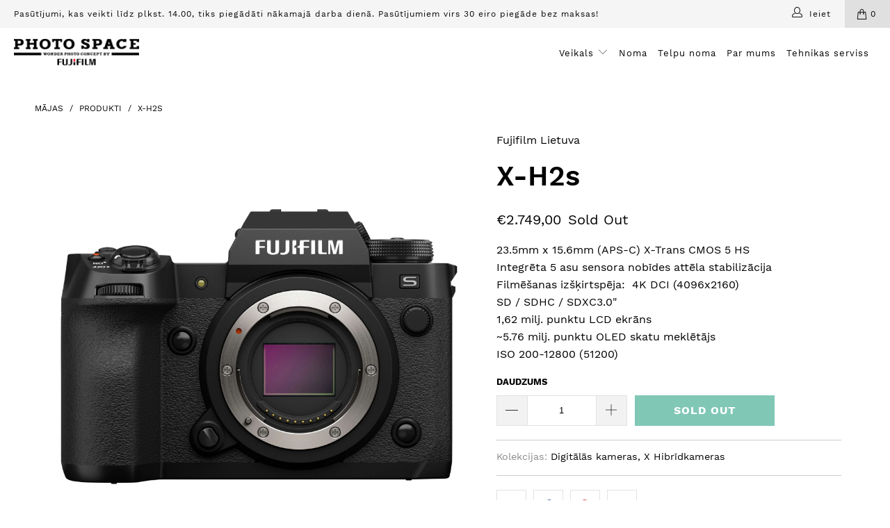

--- FILE ---
content_type: text/html; charset=utf-8
request_url: https://www.photospaceriga.lv/products/x-h2s
body_size: 21725
content:


 <!DOCTYPE html>
<html lang="lv"> <head> <meta charset="utf-8"> <meta http-equiv="cleartype" content="on"> <meta name="robots" content="index,follow"> <meta name="verify-paysera" content="86801a678fcc465d2e654aeb387fda2b"> <!-- Mobile Specific Metas --> <meta name="HandheldFriendly" content="True"> <meta name="MobileOptimized" content="320"> <meta name="viewport" content="width=device-width,initial-scale=1"> <meta name="theme-color" content="#ffffff"> <title>
      X-H2s - Photospace Riga</title> <link rel="preconnect dns-prefetch" href="https://fonts.shopifycdn.com" /> <link rel="preconnect dns-prefetch" href="https://cdn.shopify.com" /> <link rel="preconnect dns-prefetch" href="https://v.shopify.com" /> <link rel="preconnect dns-prefetch" href="https://cdn.shopifycloud.com" /> <link rel="preconnect dns-prefetch" href="https://productreviews.shopifycdn.com" /> <link rel="stylesheet" href="https://cdnjs.cloudflare.com/ajax/libs/fancybox/3.5.6/jquery.fancybox.css"> <!-- Stylesheets for Turbo "5.0.6" --> <link href="//www.photospaceriga.lv/cdn/shop/t/2/assets/styles.scss.css?v=77785301121625420581653568183" rel="stylesheet" type="text/css" media="all" /> <script>
      window.lazySizesConfig = window.lazySizesConfig || {};

      lazySizesConfig.expand = 300;
      lazySizesConfig.loadHidden = false;

      /*! lazysizes - v4.1.4 */
      !function(a,b){var c=b(a,a.document);a.lazySizes=c,"object"==typeof module&&module.exports&&(module.exports=c)}(window,function(a,b){"use strict";if(b.getElementsByClassName){var c,d,e=b.documentElement,f=a.Date,g=a.HTMLPictureElement,h="addEventListener",i="getAttribute",j=a[h],k=a.setTimeout,l=a.requestAnimationFrame||k,m=a.requestIdleCallback,n=/^picture$/i,o=["load","error","lazyincluded","_lazyloaded"],p={},q=Array.prototype.forEach,r=function(a,b){return p[b]||(p[b]=new RegExp("(\\s|^)"+b+"(\\s|$)")),p[b].test(a[i]("class")||"")&&p[b]},s=function(a,b){r(a,b)||a.setAttribute("class",(a[i]("class")||"").trim()+" "+b)},t=function(a,b){var c;(c=r(a,b))&&a.setAttribute("class",(a[i]("class")||"").replace(c," "))},u=function(a,b,c){var d=c?h:"removeEventListener";c&&u(a,b),o.forEach(function(c){a[d](c,b)})},v=function(a,d,e,f,g){var h=b.createEvent("Event");return e||(e={}),e.instance=c,h.initEvent(d,!f,!g),h.detail=e,a.dispatchEvent(h),h},w=function(b,c){var e;!g&&(e=a.picturefill||d.pf)?(c&&c.src&&!b[i]("srcset")&&b.setAttribute("srcset",c.src),e({reevaluate:!0,elements:[b]})):c&&c.src&&(b.src=c.src)},x=function(a,b){return(getComputedStyle(a,null)||{})[b]},y=function(a,b,c){for(c=c||a.offsetWidth;c<d.minSize&&b&&!a._lazysizesWidth;)c=b.offsetWidth,b=b.parentNode;return c},z=function(){var a,c,d=[],e=[],f=d,g=function(){var b=f;for(f=d.length?e:d,a=!0,c=!1;b.length;)b.shift()();a=!1},h=function(d,e){a&&!e?d.apply(this,arguments):(f.push(d),c||(c=!0,(b.hidden?k:l)(g)))};return h._lsFlush=g,h}(),A=function(a,b){return b?function(){z(a)}:function(){var b=this,c=arguments;z(function(){a.apply(b,c)})}},B=function(a){var b,c=0,e=d.throttleDelay,g=d.ricTimeout,h=function(){b=!1,c=f.now(),a()},i=m&&g>49?function(){m(h,{timeout:g}),g!==d.ricTimeout&&(g=d.ricTimeout)}:A(function(){k(h)},!0);return function(a){var d;(a=a===!0)&&(g=33),b||(b=!0,d=e-(f.now()-c),0>d&&(d=0),a||9>d?i():k(i,d))}},C=function(a){var b,c,d=99,e=function(){b=null,a()},g=function(){var a=f.now()-c;d>a?k(g,d-a):(m||e)(e)};return function(){c=f.now(),b||(b=k(g,d))}};!function(){var b,c={lazyClass:"lazyload",loadedClass:"lazyloaded",loadingClass:"lazyloading",preloadClass:"lazypreload",errorClass:"lazyerror",autosizesClass:"lazyautosizes",srcAttr:"data-src",srcsetAttr:"data-srcset",sizesAttr:"data-sizes",minSize:40,customMedia:{},init:!0,expFactor:1.5,hFac:.8,loadMode:2,loadHidden:!0,ricTimeout:0,throttleDelay:125};d=a.lazySizesConfig||a.lazysizesConfig||{};for(b in c)b in d||(d[b]=c[b]);a.lazySizesConfig=d,k(function(){d.init&&F()})}();var D=function(){var g,l,m,o,p,y,D,F,G,H,I,J,K,L,M=/^img$/i,N=/^iframe$/i,O="onscroll"in a&&!/(gle|ing)bot/.test(navigator.userAgent),P=0,Q=0,R=0,S=-1,T=function(a){R--,a&&a.target&&u(a.target,T),(!a||0>R||!a.target)&&(R=0)},U=function(a,c){var d,f=a,g="hidden"==x(b.body,"visibility")||"hidden"!=x(a.parentNode,"visibility")&&"hidden"!=x(a,"visibility");for(F-=c,I+=c,G-=c,H+=c;g&&(f=f.offsetParent)&&f!=b.body&&f!=e;)g=(x(f,"opacity")||1)>0,g&&"visible"!=x(f,"overflow")&&(d=f.getBoundingClientRect(),g=H>d.left&&G<d.right&&I>d.top-1&&F<d.bottom+1);return g},V=function(){var a,f,h,j,k,m,n,p,q,r=c.elements;if((o=d.loadMode)&&8>R&&(a=r.length)){f=0,S++,null==K&&("expand"in d||(d.expand=e.clientHeight>500&&e.clientWidth>500?500:370),J=d.expand,K=J*d.expFactor),K>Q&&1>R&&S>2&&o>2&&!b.hidden?(Q=K,S=0):Q=o>1&&S>1&&6>R?J:P;for(;a>f;f++)if(r[f]&&!r[f]._lazyRace)if(O)if((p=r[f][i]("data-expand"))&&(m=1*p)||(m=Q),q!==m&&(y=innerWidth+m*L,D=innerHeight+m,n=-1*m,q=m),h=r[f].getBoundingClientRect(),(I=h.bottom)>=n&&(F=h.top)<=D&&(H=h.right)>=n*L&&(G=h.left)<=y&&(I||H||G||F)&&(d.loadHidden||"hidden"!=x(r[f],"visibility"))&&(l&&3>R&&!p&&(3>o||4>S)||U(r[f],m))){if(ba(r[f]),k=!0,R>9)break}else!k&&l&&!j&&4>R&&4>S&&o>2&&(g[0]||d.preloadAfterLoad)&&(g[0]||!p&&(I||H||G||F||"auto"!=r[f][i](d.sizesAttr)))&&(j=g[0]||r[f]);else ba(r[f]);j&&!k&&ba(j)}},W=B(V),X=function(a){s(a.target,d.loadedClass),t(a.target,d.loadingClass),u(a.target,Z),v(a.target,"lazyloaded")},Y=A(X),Z=function(a){Y({target:a.target})},$=function(a,b){try{a.contentWindow.location.replace(b)}catch(c){a.src=b}},_=function(a){var b,c=a[i](d.srcsetAttr);(b=d.customMedia[a[i]("data-media")||a[i]("media")])&&a.setAttribute("media",b),c&&a.setAttribute("srcset",c)},aa=A(function(a,b,c,e,f){var g,h,j,l,o,p;(o=v(a,"lazybeforeunveil",b)).defaultPrevented||(e&&(c?s(a,d.autosizesClass):a.setAttribute("sizes",e)),h=a[i](d.srcsetAttr),g=a[i](d.srcAttr),f&&(j=a.parentNode,l=j&&n.test(j.nodeName||"")),p=b.firesLoad||"src"in a&&(h||g||l),o={target:a},p&&(u(a,T,!0),clearTimeout(m),m=k(T,2500),s(a,d.loadingClass),u(a,Z,!0)),l&&q.call(j.getElementsByTagName("source"),_),h?a.setAttribute("srcset",h):g&&!l&&(N.test(a.nodeName)?$(a,g):a.src=g),f&&(h||l)&&w(a,{src:g})),a._lazyRace&&delete a._lazyRace,t(a,d.lazyClass),z(function(){(!p||a.complete&&a.naturalWidth>1)&&(p?T(o):R--,X(o))},!0)}),ba=function(a){var b,c=M.test(a.nodeName),e=c&&(a[i](d.sizesAttr)||a[i]("sizes")),f="auto"==e;(!f&&l||!c||!a[i]("src")&&!a.srcset||a.complete||r(a,d.errorClass)||!r(a,d.lazyClass))&&(b=v(a,"lazyunveilread").detail,f&&E.updateElem(a,!0,a.offsetWidth),a._lazyRace=!0,R++,aa(a,b,f,e,c))},ca=function(){if(!l){if(f.now()-p<999)return void k(ca,999);var a=C(function(){d.loadMode=3,W()});l=!0,d.loadMode=3,W(),j("scroll",function(){3==d.loadMode&&(d.loadMode=2),a()},!0)}};return{_:function(){p=f.now(),c.elements=b.getElementsByClassName(d.lazyClass),g=b.getElementsByClassName(d.lazyClass+" "+d.preloadClass),L=d.hFac,j("scroll",W,!0),j("resize",W,!0),a.MutationObserver?new MutationObserver(W).observe(e,{childList:!0,subtree:!0,attributes:!0}):(e[h]("DOMNodeInserted",W,!0),e[h]("DOMAttrModified",W,!0),setInterval(W,999)),j("hashchange",W,!0),["focus","mouseover","click","load","transitionend","animationend","webkitAnimationEnd"].forEach(function(a){b[h](a,W,!0)}),/d$|^c/.test(b.readyState)?ca():(j("load",ca),b[h]("DOMContentLoaded",W),k(ca,2e4)),c.elements.length?(V(),z._lsFlush()):W()},checkElems:W,unveil:ba}}(),E=function(){var a,c=A(function(a,b,c,d){var e,f,g;if(a._lazysizesWidth=d,d+="px",a.setAttribute("sizes",d),n.test(b.nodeName||""))for(e=b.getElementsByTagName("source"),f=0,g=e.length;g>f;f++)e[f].setAttribute("sizes",d);c.detail.dataAttr||w(a,c.detail)}),e=function(a,b,d){var e,f=a.parentNode;f&&(d=y(a,f,d),e=v(a,"lazybeforesizes",{width:d,dataAttr:!!b}),e.defaultPrevented||(d=e.detail.width,d&&d!==a._lazysizesWidth&&c(a,f,e,d)))},f=function(){var b,c=a.length;if(c)for(b=0;c>b;b++)e(a[b])},g=C(f);return{_:function(){a=b.getElementsByClassName(d.autosizesClass),j("resize",g)},checkElems:g,updateElem:e}}(),F=function(){F.i||(F.i=!0,E._(),D._())};return c={cfg:d,autoSizer:E,loader:D,init:F,uP:w,aC:s,rC:t,hC:r,fire:v,gW:y,rAF:z}}});

      /*! lazysizes - v4.1.4 */
      !function(a,b){var c=function(){b(a.lazySizes),a.removeEventListener("lazyunveilread",c,!0)};b=b.bind(null,a,a.document),"object"==typeof module&&module.exports?b(require("lazysizes")):a.lazySizes?c():a.addEventListener("lazyunveilread",c,!0)}(window,function(a,b,c){"use strict";function d(){this.ratioElems=b.getElementsByClassName("lazyaspectratio"),this._setupEvents(),this.processImages()}if(a.addEventListener){var e,f,g,h=Array.prototype.forEach,i=/^picture$/i,j="data-aspectratio",k="img["+j+"]",l=function(b){return a.matchMedia?(l=function(a){return!a||(matchMedia(a)||{}).matches})(b):a.Modernizr&&Modernizr.mq?!b||Modernizr.mq(b):!b},m=c.aC,n=c.rC,o=c.cfg;d.prototype={_setupEvents:function(){var a=this,c=function(b){b.naturalWidth<36?a.addAspectRatio(b,!0):a.removeAspectRatio(b,!0)},d=function(){a.processImages()};b.addEventListener("load",function(a){a.target.getAttribute&&a.target.getAttribute(j)&&c(a.target)},!0),addEventListener("resize",function(){var b,d=function(){h.call(a.ratioElems,c)};return function(){clearTimeout(b),b=setTimeout(d,99)}}()),b.addEventListener("DOMContentLoaded",d),addEventListener("load",d)},processImages:function(a){var c,d;a||(a=b),c="length"in a&&!a.nodeName?a:a.querySelectorAll(k);for(d=0;d<c.length;d++)c[d].naturalWidth>36?this.removeAspectRatio(c[d]):this.addAspectRatio(c[d])},getSelectedRatio:function(a){var b,c,d,e,f,g=a.parentNode;if(g&&i.test(g.nodeName||""))for(d=g.getElementsByTagName("source"),b=0,c=d.length;c>b;b++)if(e=d[b].getAttribute("data-media")||d[b].getAttribute("media"),o.customMedia[e]&&(e=o.customMedia[e]),l(e)){f=d[b].getAttribute(j);break}return f||a.getAttribute(j)||""},parseRatio:function(){var a=/^\s*([+\d\.]+)(\s*[\/x]\s*([+\d\.]+))?\s*$/,b={};return function(c){var d;return!b[c]&&(d=c.match(a))&&(d[3]?b[c]=d[1]/d[3]:b[c]=1*d[1]),b[c]}}(),addAspectRatio:function(b,c){var d,e=b.offsetWidth,f=b.offsetHeight;return c||m(b,"lazyaspectratio"),36>e&&0>=f?void((e||f&&a.console)&&console.log("Define width or height of image, so we can calculate the other dimension")):(d=this.getSelectedRatio(b),d=this.parseRatio(d),void(d&&(e?b.style.height=e/d+"px":b.style.width=f*d+"px")))},removeAspectRatio:function(a){n(a,"lazyaspectratio"),a.style.height="",a.style.width="",a.removeAttribute(j)}},f=function(){g=a.jQuery||a.Zepto||a.shoestring||a.$,g&&g.fn&&!g.fn.imageRatio&&g.fn.filter&&g.fn.add&&g.fn.find?g.fn.imageRatio=function(){return e.processImages(this.find(k).add(this.filter(k))),this}:g=!1},f(),setTimeout(f),e=new d,a.imageRatio=e,"object"==typeof module&&module.exports?module.exports=e:"function"==typeof define&&define.amd&&define(e)}});

        /*! lazysizes - v4.1.5 */
        !function(a,b){var c=function(){b(a.lazySizes),a.removeEventListener("lazyunveilread",c,!0)};b=b.bind(null,a,a.document),"object"==typeof module&&module.exports?b(require("lazysizes")):a.lazySizes?c():a.addEventListener("lazyunveilread",c,!0)}(window,function(a,b,c){"use strict";if(a.addEventListener){var d=/\s+/g,e=/\s*\|\s+|\s+\|\s*/g,f=/^(.+?)(?:\s+\[\s*(.+?)\s*\])(?:\s+\[\s*(.+?)\s*\])?$/,g=/^\s*\(*\s*type\s*:\s*(.+?)\s*\)*\s*$/,h=/\(|\)|'/,i={contain:1,cover:1},j=function(a){var b=c.gW(a,a.parentNode);return(!a._lazysizesWidth||b>a._lazysizesWidth)&&(a._lazysizesWidth=b),a._lazysizesWidth},k=function(a){var b;return b=(getComputedStyle(a)||{getPropertyValue:function(){}}).getPropertyValue("background-size"),!i[b]&&i[a.style.backgroundSize]&&(b=a.style.backgroundSize),b},l=function(a,b){if(b){var c=b.match(g);c&&c[1]?a.setAttribute("type",c[1]):a.setAttribute("media",lazySizesConfig.customMedia[b]||b)}},m=function(a,c,g){var h=b.createElement("picture"),i=c.getAttribute(lazySizesConfig.sizesAttr),j=c.getAttribute("data-ratio"),k=c.getAttribute("data-optimumx");c._lazybgset&&c._lazybgset.parentNode==c&&c.removeChild(c._lazybgset),Object.defineProperty(g,"_lazybgset",{value:c,writable:!0}),Object.defineProperty(c,"_lazybgset",{value:h,writable:!0}),a=a.replace(d," ").split(e),h.style.display="none",g.className=lazySizesConfig.lazyClass,1!=a.length||i||(i="auto"),a.forEach(function(a){var c,d=b.createElement("source");i&&"auto"!=i&&d.setAttribute("sizes",i),(c=a.match(f))?(d.setAttribute(lazySizesConfig.srcsetAttr,c[1]),l(d,c[2]),l(d,c[3])):d.setAttribute(lazySizesConfig.srcsetAttr,a),h.appendChild(d)}),i&&(g.setAttribute(lazySizesConfig.sizesAttr,i),c.removeAttribute(lazySizesConfig.sizesAttr),c.removeAttribute("sizes")),k&&g.setAttribute("data-optimumx",k),j&&g.setAttribute("data-ratio",j),h.appendChild(g),c.appendChild(h)},n=function(a){if(a.target._lazybgset){var b=a.target,d=b._lazybgset,e=b.currentSrc||b.src;if(e){var f=c.fire(d,"bgsetproxy",{src:e,useSrc:h.test(e)?JSON.stringify(e):e});f.defaultPrevented||(d.style.backgroundImage="url("+f.detail.useSrc+")")}b._lazybgsetLoading&&(c.fire(d,"_lazyloaded",{},!1,!0),delete b._lazybgsetLoading)}};addEventListener("lazybeforeunveil",function(a){var d,e,f;!a.defaultPrevented&&(d=a.target.getAttribute("data-bgset"))&&(f=a.target,e=b.createElement("img"),e.alt="",e._lazybgsetLoading=!0,a.detail.firesLoad=!0,m(d,f,e),setTimeout(function(){c.loader.unveil(e),c.rAF(function(){c.fire(e,"_lazyloaded",{},!0,!0),e.complete&&n({target:e})})}))}),b.addEventListener("load",n,!0),a.addEventListener("lazybeforesizes",function(a){if(a.detail.instance==c&&a.target._lazybgset&&a.detail.dataAttr){var b=a.target._lazybgset,d=k(b);i[d]&&(a.target._lazysizesParentFit=d,c.rAF(function(){a.target.setAttribute("data-parent-fit",d),a.target._lazysizesParentFit&&delete a.target._lazysizesParentFit}))}},!0),b.documentElement.addEventListener("lazybeforesizes",function(a){!a.defaultPrevented&&a.target._lazybgset&&a.detail.instance==c&&(a.detail.width=j(a.target._lazybgset))})}});</script> <script>
      
Shopify = window.Shopify || {};Shopify.theme_settings = {};Shopify.currency_settings = {};Shopify.theme_settings.display_tos_checkbox = false;Shopify.theme_settings.go_to_checkout = false;Shopify.theme_settings.cart_action = "ajax";Shopify.theme_settings.collection_swatches = false;Shopify.theme_settings.collection_secondary_image = false;Shopify.theme_settings.show_multiple_currencies = false;Shopify.theme_settings.currency_format = 'money_format';Shopify.currency_settings.shopifyMultiCurrencyIsEnabled = false;Shopify.currency_settings.shop_currency = "EUR";Shopify.currency_settings.default_currency = "USD";Shopify.currency_settings.money_with_currency_format = "€{{amount_with_comma_separator}} EUR";Shopify.currency_settings.money_format = "€{{amount_with_comma_separator}}";Shopify.theme_settings.display_inventory_left = false;Shopify.theme_settings.inventory_threshold = 10;Shopify.theme_settings.limit_quantity = false;Shopify.theme_settings.menu_position = "inline";Shopify.theme_settings.newsletter_popup = false;Shopify.theme_settings.newsletter_popup_days = "2";Shopify.theme_settings.newsletter_popup_mobile = false;Shopify.theme_settings.newsletter_popup_seconds = 8;Shopify.theme_settings.pagination_type = "infinite_scroll";Shopify.theme_settings.search_pagination_type = "basic_pagination";Shopify.theme_settings.enable_shopify_review_comments = true;Shopify.theme_settings.enable_shopify_collection_badges = false;Shopify.theme_settings.quick_shop_thumbnail_position = "bottom-thumbnails";Shopify.theme_settings.product_form_style = "dropdown";Shopify.theme_settings.sale_banner_enabled = true;Shopify.theme_settings.display_savings = true;Shopify.theme_settings.display_sold_out_price = true;Shopify.theme_settings.sold_out_text = "Sold Out";Shopify.theme_settings.free_text = "Price TBD";Shopify.theme_settings.search_option = "products";Shopify.theme_settings.search_items_to_display = 5;Shopify.theme_settings.enable_autocomplete = true;Shopify.theme_settings.page_dots_enabled = false;Shopify.theme_settings.slideshow_arrow_size = "light";Shopify.theme_settings.quick_shop_enabled = false;Shopify.translation =Shopify.translation || {};Shopify.translation.agree_to_terms_warning = "Lai norēķinātos, jums jāpiekrīt noteikumiem un nosacījumiem.";Shopify.translation.one_item_left = "palicis";Shopify.translation.items_left_text = "palikuši";Shopify.translation.cart_savings_text = "Kopējais ietaupījums";Shopify.translation.cart_discount_text = "Atlaide";Shopify.translation.cart_subtotal_text = "Starpsumma";Shopify.translation.cart_remove_text = "Izņemt";Shopify.translation.newsletter_success_text = "Paldies, ka pievienojāties mūsu adresātu sarakstam!";Shopify.translation.notify_email = "Ievadiet savu e-pasta adresi...";Shopify.translation.notify_email_value = "Translation missing: lv.contact.fields.email";Shopify.translation.notify_email_send = "Nosūtīt";Shopify.translation.notify_message_first = "Lūdzu, paziņojiet man, kad";Shopify.translation.notify_message_last = "būs pieejams -";Shopify.translation.notify_success_text = "Paldies! Mēs paziņosim jums, kad šis produkts būs pieejams!";Shopify.translation.add_to_cart = "Pievienot grozam";Shopify.translation.coming_soon_text = "Drīzumā";Shopify.translation.sold_out_text = "Izpārdots";Shopify.translation.sale_text = "Izpārdošana";Shopify.translation.savings_text = "Jūs ietaupāt";Shopify.translation.free_price_text = "Translation missing: lv.settings.free_price_text";Shopify.translation.from_text = "no";Shopify.translation.new_text = "Jauns";Shopify.translation.pre_order_text = "Priekš -pasūtījums";Shopify.translation.unavailable_text = "Nav pieejams";Shopify.translation.all_results = "Skatīt visus rezultātus";</script> <meta name="description" content="23.5mm x 15.6mm (APS-C) X-Trans CMOS 5 HSIntegrēta 5 asu sensora nobīdes attēla stabilizācijaFilmēšanas izšķirtspēja:  4K DCI (4096x2160) SD / SDHC / SDXC3.0&quot; 1,62 milj. punktu LCD ekrāns ~5.76 milj. punktu OLED skatu meklētājs ISO 200-12800 (51200)" /> <link rel="shortcut icon" type="image/x-icon" href="//www.photospaceriga.lv/cdn/shop/files/Frame_30_256x256_2e4ae119-cad3-41a9-bce4-dae798bcce6c_180x180.png?v=1619795139"> <link rel="apple-touch-icon" href="//www.photospaceriga.lv/cdn/shop/files/Frame_30_256x256_2e4ae119-cad3-41a9-bce4-dae798bcce6c_180x180.png?v=1619795139"/> <link rel="apple-touch-icon" sizes="57x57" href="//www.photospaceriga.lv/cdn/shop/files/Frame_30_256x256_2e4ae119-cad3-41a9-bce4-dae798bcce6c_57x57.png?v=1619795139"/> <link rel="apple-touch-icon" sizes="60x60" href="//www.photospaceriga.lv/cdn/shop/files/Frame_30_256x256_2e4ae119-cad3-41a9-bce4-dae798bcce6c_60x60.png?v=1619795139"/> <link rel="apple-touch-icon" sizes="72x72" href="//www.photospaceriga.lv/cdn/shop/files/Frame_30_256x256_2e4ae119-cad3-41a9-bce4-dae798bcce6c_72x72.png?v=1619795139"/> <link rel="apple-touch-icon" sizes="76x76" href="//www.photospaceriga.lv/cdn/shop/files/Frame_30_256x256_2e4ae119-cad3-41a9-bce4-dae798bcce6c_76x76.png?v=1619795139"/> <link rel="apple-touch-icon" sizes="114x114" href="//www.photospaceriga.lv/cdn/shop/files/Frame_30_256x256_2e4ae119-cad3-41a9-bce4-dae798bcce6c_114x114.png?v=1619795139"/> <link rel="apple-touch-icon" sizes="180x180" href="//www.photospaceriga.lv/cdn/shop/files/Frame_30_256x256_2e4ae119-cad3-41a9-bce4-dae798bcce6c_180x180.png?v=1619795139"/> <link rel="apple-touch-icon" sizes="228x228" href="//www.photospaceriga.lv/cdn/shop/files/Frame_30_256x256_2e4ae119-cad3-41a9-bce4-dae798bcce6c_228x228.png?v=1619795139"/> <link rel="canonical" href="https://www.photospaceriga.lv/products/x-h2s" /> <script>window.performance && window.performance.mark && window.performance.mark('shopify.content_for_header.start');</script><meta id="shopify-digital-wallet" name="shopify-digital-wallet" content="/51528237252/digital_wallets/dialog">
<link rel="alternate" type="application/json+oembed" href="https://www.photospaceriga.lv/products/x-h2s.oembed">
<script async="async" src="/checkouts/internal/preloads.js?locale=lv-LV"></script>
<script id="shopify-features" type="application/json">{"accessToken":"9035e31eef5a121c31252f71d49ca88c","betas":["rich-media-storefront-analytics"],"domain":"www.photospaceriga.lv","predictiveSearch":true,"shopId":51528237252,"locale":"en"}</script>
<script>var Shopify = Shopify || {};
Shopify.shop = "photospace-riga.myshopify.com";
Shopify.locale = "lv";
Shopify.currency = {"active":"EUR","rate":"1.0"};
Shopify.country = "LV";
Shopify.theme = {"name":"Theme export  fujifilm-lt-turbo-seoul  01dec202...","id":116313522372,"schema_name":"Turbo","schema_version":"5.0.6","theme_store_id":null,"role":"main"};
Shopify.theme.handle = "null";
Shopify.theme.style = {"id":null,"handle":null};
Shopify.cdnHost = "www.photospaceriga.lv/cdn";
Shopify.routes = Shopify.routes || {};
Shopify.routes.root = "/";</script>
<script type="module">!function(o){(o.Shopify=o.Shopify||{}).modules=!0}(window);</script>
<script>!function(o){function n(){var o=[];function n(){o.push(Array.prototype.slice.apply(arguments))}return n.q=o,n}var t=o.Shopify=o.Shopify||{};t.loadFeatures=n(),t.autoloadFeatures=n()}(window);</script>
<script id="shop-js-analytics" type="application/json">{"pageType":"product"}</script>
<script defer="defer" async type="module" src="//www.photospaceriga.lv/cdn/shopifycloud/shop-js/modules/v2/client.init-shop-cart-sync_C5BV16lS.en.esm.js"></script>
<script defer="defer" async type="module" src="//www.photospaceriga.lv/cdn/shopifycloud/shop-js/modules/v2/chunk.common_CygWptCX.esm.js"></script>
<script type="module">
  await import("//www.photospaceriga.lv/cdn/shopifycloud/shop-js/modules/v2/client.init-shop-cart-sync_C5BV16lS.en.esm.js");
await import("//www.photospaceriga.lv/cdn/shopifycloud/shop-js/modules/v2/chunk.common_CygWptCX.esm.js");

  window.Shopify.SignInWithShop?.initShopCartSync?.({"fedCMEnabled":true,"windoidEnabled":true});

</script>
<script id="__st">var __st={"a":51528237252,"offset":7200,"reqid":"93903082-2c40-4cc4-a372-ceb1b44ee412-1768647355","pageurl":"www.photospaceriga.lv\/products\/x-h2s","u":"4008de004aa0","p":"product","rtyp":"product","rid":7176902443204};</script>
<script>window.ShopifyPaypalV4VisibilityTracking = true;</script>
<script id="captcha-bootstrap">!function(){'use strict';const t='contact',e='account',n='new_comment',o=[[t,t],['blogs',n],['comments',n],[t,'customer']],c=[[e,'customer_login'],[e,'guest_login'],[e,'recover_customer_password'],[e,'create_customer']],r=t=>t.map((([t,e])=>`form[action*='/${t}']:not([data-nocaptcha='true']) input[name='form_type'][value='${e}']`)).join(','),a=t=>()=>t?[...document.querySelectorAll(t)].map((t=>t.form)):[];function s(){const t=[...o],e=r(t);return a(e)}const i='password',u='form_key',d=['recaptcha-v3-token','g-recaptcha-response','h-captcha-response',i],f=()=>{try{return window.sessionStorage}catch{return}},m='__shopify_v',_=t=>t.elements[u];function p(t,e,n=!1){try{const o=window.sessionStorage,c=JSON.parse(o.getItem(e)),{data:r}=function(t){const{data:e,action:n}=t;return t[m]||n?{data:e,action:n}:{data:t,action:n}}(c);for(const[e,n]of Object.entries(r))t.elements[e]&&(t.elements[e].value=n);n&&o.removeItem(e)}catch(o){console.error('form repopulation failed',{error:o})}}const l='form_type',E='cptcha';function T(t){t.dataset[E]=!0}const w=window,h=w.document,L='Shopify',v='ce_forms',y='captcha';let A=!1;((t,e)=>{const n=(g='f06e6c50-85a8-45c8-87d0-21a2b65856fe',I='https://cdn.shopify.com/shopifycloud/storefront-forms-hcaptcha/ce_storefront_forms_captcha_hcaptcha.v1.5.2.iife.js',D={infoText:'Protected by hCaptcha',privacyText:'Privacy',termsText:'Terms'},(t,e,n)=>{const o=w[L][v],c=o.bindForm;if(c)return c(t,g,e,D).then(n);var r;o.q.push([[t,g,e,D],n]),r=I,A||(h.body.append(Object.assign(h.createElement('script'),{id:'captcha-provider',async:!0,src:r})),A=!0)});var g,I,D;w[L]=w[L]||{},w[L][v]=w[L][v]||{},w[L][v].q=[],w[L][y]=w[L][y]||{},w[L][y].protect=function(t,e){n(t,void 0,e),T(t)},Object.freeze(w[L][y]),function(t,e,n,w,h,L){const[v,y,A,g]=function(t,e,n){const i=e?o:[],u=t?c:[],d=[...i,...u],f=r(d),m=r(i),_=r(d.filter((([t,e])=>n.includes(e))));return[a(f),a(m),a(_),s()]}(w,h,L),I=t=>{const e=t.target;return e instanceof HTMLFormElement?e:e&&e.form},D=t=>v().includes(t);t.addEventListener('submit',(t=>{const e=I(t);if(!e)return;const n=D(e)&&!e.dataset.hcaptchaBound&&!e.dataset.recaptchaBound,o=_(e),c=g().includes(e)&&(!o||!o.value);(n||c)&&t.preventDefault(),c&&!n&&(function(t){try{if(!f())return;!function(t){const e=f();if(!e)return;const n=_(t);if(!n)return;const o=n.value;o&&e.removeItem(o)}(t);const e=Array.from(Array(32),(()=>Math.random().toString(36)[2])).join('');!function(t,e){_(t)||t.append(Object.assign(document.createElement('input'),{type:'hidden',name:u})),t.elements[u].value=e}(t,e),function(t,e){const n=f();if(!n)return;const o=[...t.querySelectorAll(`input[type='${i}']`)].map((({name:t})=>t)),c=[...d,...o],r={};for(const[a,s]of new FormData(t).entries())c.includes(a)||(r[a]=s);n.setItem(e,JSON.stringify({[m]:1,action:t.action,data:r}))}(t,e)}catch(e){console.error('failed to persist form',e)}}(e),e.submit())}));const S=(t,e)=>{t&&!t.dataset[E]&&(n(t,e.some((e=>e===t))),T(t))};for(const o of['focusin','change'])t.addEventListener(o,(t=>{const e=I(t);D(e)&&S(e,y())}));const B=e.get('form_key'),M=e.get(l),P=B&&M;t.addEventListener('DOMContentLoaded',(()=>{const t=y();if(P)for(const e of t)e.elements[l].value===M&&p(e,B);[...new Set([...A(),...v().filter((t=>'true'===t.dataset.shopifyCaptcha))])].forEach((e=>S(e,t)))}))}(h,new URLSearchParams(w.location.search),n,t,e,['guest_login'])})(!0,!0)}();</script>
<script integrity="sha256-4kQ18oKyAcykRKYeNunJcIwy7WH5gtpwJnB7kiuLZ1E=" data-source-attribution="shopify.loadfeatures" defer="defer" src="//www.photospaceriga.lv/cdn/shopifycloud/storefront/assets/storefront/load_feature-a0a9edcb.js" crossorigin="anonymous"></script>
<script data-source-attribution="shopify.dynamic_checkout.dynamic.init">var Shopify=Shopify||{};Shopify.PaymentButton=Shopify.PaymentButton||{isStorefrontPortableWallets:!0,init:function(){window.Shopify.PaymentButton.init=function(){};var t=document.createElement("script");t.src="https://www.photospaceriga.lv/cdn/shopifycloud/portable-wallets/latest/portable-wallets.en.js",t.type="module",document.head.appendChild(t)}};
</script>
<script data-source-attribution="shopify.dynamic_checkout.buyer_consent">
  function portableWalletsHideBuyerConsent(e){var t=document.getElementById("shopify-buyer-consent"),n=document.getElementById("shopify-subscription-policy-button");t&&n&&(t.classList.add("hidden"),t.setAttribute("aria-hidden","true"),n.removeEventListener("click",e))}function portableWalletsShowBuyerConsent(e){var t=document.getElementById("shopify-buyer-consent"),n=document.getElementById("shopify-subscription-policy-button");t&&n&&(t.classList.remove("hidden"),t.removeAttribute("aria-hidden"),n.addEventListener("click",e))}window.Shopify?.PaymentButton&&(window.Shopify.PaymentButton.hideBuyerConsent=portableWalletsHideBuyerConsent,window.Shopify.PaymentButton.showBuyerConsent=portableWalletsShowBuyerConsent);
</script>
<script data-source-attribution="shopify.dynamic_checkout.cart.bootstrap">document.addEventListener("DOMContentLoaded",(function(){function t(){return document.querySelector("shopify-accelerated-checkout-cart, shopify-accelerated-checkout")}if(t())Shopify.PaymentButton.init();else{new MutationObserver((function(e,n){t()&&(Shopify.PaymentButton.init(),n.disconnect())})).observe(document.body,{childList:!0,subtree:!0})}}));
</script>

<script>window.performance && window.performance.mark && window.performance.mark('shopify.content_for_header.end');</script>

    

<meta name="author" content="Photospace Riga">
<meta property="og:url" content="https://www.photospaceriga.lv/products/x-h2s">
<meta property="og:site_name" content="Photospace Riga"> <meta property="og:type" content="product"> <meta property="og:title" content="X-H2s"> <meta property="og:image" content="https://www.photospaceriga.lv/cdn/shop/products/X-H2S_front_CMOS_600x.jpg?v=1656573659"> <meta property="og:image:secure_url" content="https://www.photospaceriga.lv/cdn/shop/products/X-H2S_front_CMOS_600x.jpg?v=1656573659"> <meta property="og:image:width" content="4000"> <meta property="og:image:height" content="4000"> <meta property="og:image" content="https://www.photospaceriga.lv/cdn/shop/products/X-H2S_back_LCDopen_600x.jpg?v=1656573659"> <meta property="og:image:secure_url" content="https://www.photospaceriga.lv/cdn/shop/products/X-H2S_back_LCDopen_600x.jpg?v=1656573659"> <meta property="og:image:width" content="4000"> <meta property="og:image:height" content="4000"> <meta property="og:image" content="https://www.photospaceriga.lv/cdn/shop/products/X-H2S_back_diagonal_baliangleOpen_600x.jpg?v=1656573659"> <meta property="og:image:secure_url" content="https://www.photospaceriga.lv/cdn/shop/products/X-H2S_back_diagonal_baliangleOpen_600x.jpg?v=1656573659"> <meta property="og:image:width" content="4000"> <meta property="og:image:height" content="4000"> <meta property="product:price:amount" content="2.749,00"> <meta property="product:price:currency" content="EUR"> <meta property="og:description" content="23.5mm x 15.6mm (APS-C) X-Trans CMOS 5 HSIntegrēta 5 asu sensora nobīdes attēla stabilizācijaFilmēšanas izšķirtspēja:  4K DCI (4096x2160) SD / SDHC / SDXC3.0&quot; 1,62 milj. punktu LCD ekrāns ~5.76 milj. punktu OLED skatu meklētājs ISO 200-12800 (51200)"> <meta name="twitter:site" content="@outofthesandbox">

<meta name="twitter:card" content="summary"> <meta name="twitter:title" content="X-H2s"> <meta name="twitter:description" content="23.5mm x 15.6mm (APS-C) X-Trans CMOS 5 HSIntegrēta 5 asu sensora nobīdes attēla stabilizācijaFilmēšanas izšķirtspēja:  4K DCI (4096x2160)  SD / SDHC / SDXC3.0&quot; 1,62 milj. punktu LCD ekrāns ~5.76 milj. punktu OLED skatu meklētājs ISO 200-12800 (51200)"> <meta name="twitter:image" content="https://www.photospaceriga.lv/cdn/shop/products/X-H2S_front_CMOS_240x.jpg?v=1656573659"> <meta name="twitter:image:width" content="240"> <meta name="twitter:image:height" content="240"> <meta name="twitter:image:alt" content="X-H2s">


    
    
  

		<!-- Snippet for Simple Preorder app -->
		<style id="simple_preorder_style"></style>
<script>
    // Bootstrap for Simple Preorder app
    var SimplePreorderBootstrap = {
        "page": "product",
        "product": {
            "id": 7176902443204,
            "title": "X-H2s",
            "variants": [
                
                    {
                        "id": 41643049681092,
                        "inventory_quantity": '0',
                        "inventory_management": 'shopify',
                        "inventory_policy": 'deny'
                    },
                
            ]
        },
        "cart": {
            "items": [
                
            ]
        }
    };
</script>
<script src="//www.photospaceriga.lv/cdn/shop/t/2/assets/simple-preorder-data.js?v=148867465497244435671653568182"  defer="defer"></script>
<script src="https://preorder.kad.systems/scripts/photospace-riga.myshopify.com.js"  defer="defer"></script>
<script src="//www.photospaceriga.lv/cdn/shop/t/2/assets/simple-preorder.js?v=159111328192186536381648212922"  defer="defer"></script>



<link href="https://monorail-edge.shopifysvc.com" rel="dns-prefetch">
<script>(function(){if ("sendBeacon" in navigator && "performance" in window) {try {var session_token_from_headers = performance.getEntriesByType('navigation')[0].serverTiming.find(x => x.name == '_s').description;} catch {var session_token_from_headers = undefined;}var session_cookie_matches = document.cookie.match(/_shopify_s=([^;]*)/);var session_token_from_cookie = session_cookie_matches && session_cookie_matches.length === 2 ? session_cookie_matches[1] : "";var session_token = session_token_from_headers || session_token_from_cookie || "";function handle_abandonment_event(e) {var entries = performance.getEntries().filter(function(entry) {return /monorail-edge.shopifysvc.com/.test(entry.name);});if (!window.abandonment_tracked && entries.length === 0) {window.abandonment_tracked = true;var currentMs = Date.now();var navigation_start = performance.timing.navigationStart;var payload = {shop_id: 51528237252,url: window.location.href,navigation_start,duration: currentMs - navigation_start,session_token,page_type: "product"};window.navigator.sendBeacon("https://monorail-edge.shopifysvc.com/v1/produce", JSON.stringify({schema_id: "online_store_buyer_site_abandonment/1.1",payload: payload,metadata: {event_created_at_ms: currentMs,event_sent_at_ms: currentMs}}));}}window.addEventListener('pagehide', handle_abandonment_event);}}());</script>
<script id="web-pixels-manager-setup">(function e(e,d,r,n,o){if(void 0===o&&(o={}),!Boolean(null===(a=null===(i=window.Shopify)||void 0===i?void 0:i.analytics)||void 0===a?void 0:a.replayQueue)){var i,a;window.Shopify=window.Shopify||{};var t=window.Shopify;t.analytics=t.analytics||{};var s=t.analytics;s.replayQueue=[],s.publish=function(e,d,r){return s.replayQueue.push([e,d,r]),!0};try{self.performance.mark("wpm:start")}catch(e){}var l=function(){var e={modern:/Edge?\/(1{2}[4-9]|1[2-9]\d|[2-9]\d{2}|\d{4,})\.\d+(\.\d+|)|Firefox\/(1{2}[4-9]|1[2-9]\d|[2-9]\d{2}|\d{4,})\.\d+(\.\d+|)|Chrom(ium|e)\/(9{2}|\d{3,})\.\d+(\.\d+|)|(Maci|X1{2}).+ Version\/(15\.\d+|(1[6-9]|[2-9]\d|\d{3,})\.\d+)([,.]\d+|)( \(\w+\)|)( Mobile\/\w+|) Safari\/|Chrome.+OPR\/(9{2}|\d{3,})\.\d+\.\d+|(CPU[ +]OS|iPhone[ +]OS|CPU[ +]iPhone|CPU IPhone OS|CPU iPad OS)[ +]+(15[._]\d+|(1[6-9]|[2-9]\d|\d{3,})[._]\d+)([._]\d+|)|Android:?[ /-](13[3-9]|1[4-9]\d|[2-9]\d{2}|\d{4,})(\.\d+|)(\.\d+|)|Android.+Firefox\/(13[5-9]|1[4-9]\d|[2-9]\d{2}|\d{4,})\.\d+(\.\d+|)|Android.+Chrom(ium|e)\/(13[3-9]|1[4-9]\d|[2-9]\d{2}|\d{4,})\.\d+(\.\d+|)|SamsungBrowser\/([2-9]\d|\d{3,})\.\d+/,legacy:/Edge?\/(1[6-9]|[2-9]\d|\d{3,})\.\d+(\.\d+|)|Firefox\/(5[4-9]|[6-9]\d|\d{3,})\.\d+(\.\d+|)|Chrom(ium|e)\/(5[1-9]|[6-9]\d|\d{3,})\.\d+(\.\d+|)([\d.]+$|.*Safari\/(?![\d.]+ Edge\/[\d.]+$))|(Maci|X1{2}).+ Version\/(10\.\d+|(1[1-9]|[2-9]\d|\d{3,})\.\d+)([,.]\d+|)( \(\w+\)|)( Mobile\/\w+|) Safari\/|Chrome.+OPR\/(3[89]|[4-9]\d|\d{3,})\.\d+\.\d+|(CPU[ +]OS|iPhone[ +]OS|CPU[ +]iPhone|CPU IPhone OS|CPU iPad OS)[ +]+(10[._]\d+|(1[1-9]|[2-9]\d|\d{3,})[._]\d+)([._]\d+|)|Android:?[ /-](13[3-9]|1[4-9]\d|[2-9]\d{2}|\d{4,})(\.\d+|)(\.\d+|)|Mobile Safari.+OPR\/([89]\d|\d{3,})\.\d+\.\d+|Android.+Firefox\/(13[5-9]|1[4-9]\d|[2-9]\d{2}|\d{4,})\.\d+(\.\d+|)|Android.+Chrom(ium|e)\/(13[3-9]|1[4-9]\d|[2-9]\d{2}|\d{4,})\.\d+(\.\d+|)|Android.+(UC? ?Browser|UCWEB|U3)[ /]?(15\.([5-9]|\d{2,})|(1[6-9]|[2-9]\d|\d{3,})\.\d+)\.\d+|SamsungBrowser\/(5\.\d+|([6-9]|\d{2,})\.\d+)|Android.+MQ{2}Browser\/(14(\.(9|\d{2,})|)|(1[5-9]|[2-9]\d|\d{3,})(\.\d+|))(\.\d+|)|K[Aa][Ii]OS\/(3\.\d+|([4-9]|\d{2,})\.\d+)(\.\d+|)/},d=e.modern,r=e.legacy,n=navigator.userAgent;return n.match(d)?"modern":n.match(r)?"legacy":"unknown"}(),u="modern"===l?"modern":"legacy",c=(null!=n?n:{modern:"",legacy:""})[u],f=function(e){return[e.baseUrl,"/wpm","/b",e.hashVersion,"modern"===e.buildTarget?"m":"l",".js"].join("")}({baseUrl:d,hashVersion:r,buildTarget:u}),m=function(e){var d=e.version,r=e.bundleTarget,n=e.surface,o=e.pageUrl,i=e.monorailEndpoint;return{emit:function(e){var a=e.status,t=e.errorMsg,s=(new Date).getTime(),l=JSON.stringify({metadata:{event_sent_at_ms:s},events:[{schema_id:"web_pixels_manager_load/3.1",payload:{version:d,bundle_target:r,page_url:o,status:a,surface:n,error_msg:t},metadata:{event_created_at_ms:s}}]});if(!i)return console&&console.warn&&console.warn("[Web Pixels Manager] No Monorail endpoint provided, skipping logging."),!1;try{return self.navigator.sendBeacon.bind(self.navigator)(i,l)}catch(e){}var u=new XMLHttpRequest;try{return u.open("POST",i,!0),u.setRequestHeader("Content-Type","text/plain"),u.send(l),!0}catch(e){return console&&console.warn&&console.warn("[Web Pixels Manager] Got an unhandled error while logging to Monorail."),!1}}}}({version:r,bundleTarget:l,surface:e.surface,pageUrl:self.location.href,monorailEndpoint:e.monorailEndpoint});try{o.browserTarget=l,function(e){var d=e.src,r=e.async,n=void 0===r||r,o=e.onload,i=e.onerror,a=e.sri,t=e.scriptDataAttributes,s=void 0===t?{}:t,l=document.createElement("script"),u=document.querySelector("head"),c=document.querySelector("body");if(l.async=n,l.src=d,a&&(l.integrity=a,l.crossOrigin="anonymous"),s)for(var f in s)if(Object.prototype.hasOwnProperty.call(s,f))try{l.dataset[f]=s[f]}catch(e){}if(o&&l.addEventListener("load",o),i&&l.addEventListener("error",i),u)u.appendChild(l);else{if(!c)throw new Error("Did not find a head or body element to append the script");c.appendChild(l)}}({src:f,async:!0,onload:function(){if(!function(){var e,d;return Boolean(null===(d=null===(e=window.Shopify)||void 0===e?void 0:e.analytics)||void 0===d?void 0:d.initialized)}()){var d=window.webPixelsManager.init(e)||void 0;if(d){var r=window.Shopify.analytics;r.replayQueue.forEach((function(e){var r=e[0],n=e[1],o=e[2];d.publishCustomEvent(r,n,o)})),r.replayQueue=[],r.publish=d.publishCustomEvent,r.visitor=d.visitor,r.initialized=!0}}},onerror:function(){return m.emit({status:"failed",errorMsg:"".concat(f," has failed to load")})},sri:function(e){var d=/^sha384-[A-Za-z0-9+/=]+$/;return"string"==typeof e&&d.test(e)}(c)?c:"",scriptDataAttributes:o}),m.emit({status:"loading"})}catch(e){m.emit({status:"failed",errorMsg:(null==e?void 0:e.message)||"Unknown error"})}}})({shopId: 51528237252,storefrontBaseUrl: "https://www.photospaceriga.lv",extensionsBaseUrl: "https://extensions.shopifycdn.com/cdn/shopifycloud/web-pixels-manager",monorailEndpoint: "https://monorail-edge.shopifysvc.com/unstable/produce_batch",surface: "storefront-renderer",enabledBetaFlags: ["2dca8a86"],webPixelsConfigList: [{"id":"shopify-app-pixel","configuration":"{}","eventPayloadVersion":"v1","runtimeContext":"STRICT","scriptVersion":"0450","apiClientId":"shopify-pixel","type":"APP","privacyPurposes":["ANALYTICS","MARKETING"]},{"id":"shopify-custom-pixel","eventPayloadVersion":"v1","runtimeContext":"LAX","scriptVersion":"0450","apiClientId":"shopify-pixel","type":"CUSTOM","privacyPurposes":["ANALYTICS","MARKETING"]}],isMerchantRequest: false,initData: {"shop":{"name":"Photospace Riga","paymentSettings":{"currencyCode":"EUR"},"myshopifyDomain":"photospace-riga.myshopify.com","countryCode":"LV","storefrontUrl":"https:\/\/www.photospaceriga.lv"},"customer":null,"cart":null,"checkout":null,"productVariants":[{"price":{"amount":2749.0,"currencyCode":"EUR"},"product":{"title":"X-H2s","vendor":"Fujifilm Lietuva","id":"7176902443204","untranslatedTitle":"X-H2s","url":"\/products\/x-h2s","type":""},"id":"41643049681092","image":{"src":"\/\/www.photospaceriga.lv\/cdn\/shop\/products\/X-H2S_front_CMOS.jpg?v=1656573659"},"sku":"","title":"Default Title","untranslatedTitle":"Default Title"}],"purchasingCompany":null},},"https://www.photospaceriga.lv/cdn","fcfee988w5aeb613cpc8e4bc33m6693e112",{"modern":"","legacy":""},{"shopId":"51528237252","storefrontBaseUrl":"https:\/\/www.photospaceriga.lv","extensionBaseUrl":"https:\/\/extensions.shopifycdn.com\/cdn\/shopifycloud\/web-pixels-manager","surface":"storefront-renderer","enabledBetaFlags":"[\"2dca8a86\"]","isMerchantRequest":"false","hashVersion":"fcfee988w5aeb613cpc8e4bc33m6693e112","publish":"custom","events":"[[\"page_viewed\",{}],[\"product_viewed\",{\"productVariant\":{\"price\":{\"amount\":2749.0,\"currencyCode\":\"EUR\"},\"product\":{\"title\":\"X-H2s\",\"vendor\":\"Fujifilm Lietuva\",\"id\":\"7176902443204\",\"untranslatedTitle\":\"X-H2s\",\"url\":\"\/products\/x-h2s\",\"type\":\"\"},\"id\":\"41643049681092\",\"image\":{\"src\":\"\/\/www.photospaceriga.lv\/cdn\/shop\/products\/X-H2S_front_CMOS.jpg?v=1656573659\"},\"sku\":\"\",\"title\":\"Default Title\",\"untranslatedTitle\":\"Default Title\"}}]]"});</script><script>
  window.ShopifyAnalytics = window.ShopifyAnalytics || {};
  window.ShopifyAnalytics.meta = window.ShopifyAnalytics.meta || {};
  window.ShopifyAnalytics.meta.currency = 'EUR';
  var meta = {"product":{"id":7176902443204,"gid":"gid:\/\/shopify\/Product\/7176902443204","vendor":"Fujifilm Lietuva","type":"","handle":"x-h2s","variants":[{"id":41643049681092,"price":274900,"name":"X-H2s","public_title":null,"sku":""}],"remote":false},"page":{"pageType":"product","resourceType":"product","resourceId":7176902443204,"requestId":"93903082-2c40-4cc4-a372-ceb1b44ee412-1768647355"}};
  for (var attr in meta) {
    window.ShopifyAnalytics.meta[attr] = meta[attr];
  }
</script>
<script class="analytics">
  (function () {
    var customDocumentWrite = function(content) {
      var jquery = null;

      if (window.jQuery) {
        jquery = window.jQuery;
      } else if (window.Checkout && window.Checkout.$) {
        jquery = window.Checkout.$;
      }

      if (jquery) {
        jquery('body').append(content);
      }
    };

    var hasLoggedConversion = function(token) {
      if (token) {
        return document.cookie.indexOf('loggedConversion=' + token) !== -1;
      }
      return false;
    }

    var setCookieIfConversion = function(token) {
      if (token) {
        var twoMonthsFromNow = new Date(Date.now());
        twoMonthsFromNow.setMonth(twoMonthsFromNow.getMonth() + 2);

        document.cookie = 'loggedConversion=' + token + '; expires=' + twoMonthsFromNow;
      }
    }

    var trekkie = window.ShopifyAnalytics.lib = window.trekkie = window.trekkie || [];
    if (trekkie.integrations) {
      return;
    }
    trekkie.methods = [
      'identify',
      'page',
      'ready',
      'track',
      'trackForm',
      'trackLink'
    ];
    trekkie.factory = function(method) {
      return function() {
        var args = Array.prototype.slice.call(arguments);
        args.unshift(method);
        trekkie.push(args);
        return trekkie;
      };
    };
    for (var i = 0; i < trekkie.methods.length; i++) {
      var key = trekkie.methods[i];
      trekkie[key] = trekkie.factory(key);
    }
    trekkie.load = function(config) {
      trekkie.config = config || {};
      trekkie.config.initialDocumentCookie = document.cookie;
      var first = document.getElementsByTagName('script')[0];
      var script = document.createElement('script');
      script.type = 'text/javascript';
      script.onerror = function(e) {
        var scriptFallback = document.createElement('script');
        scriptFallback.type = 'text/javascript';
        scriptFallback.onerror = function(error) {
                var Monorail = {
      produce: function produce(monorailDomain, schemaId, payload) {
        var currentMs = new Date().getTime();
        var event = {
          schema_id: schemaId,
          payload: payload,
          metadata: {
            event_created_at_ms: currentMs,
            event_sent_at_ms: currentMs
          }
        };
        return Monorail.sendRequest("https://" + monorailDomain + "/v1/produce", JSON.stringify(event));
      },
      sendRequest: function sendRequest(endpointUrl, payload) {
        // Try the sendBeacon API
        if (window && window.navigator && typeof window.navigator.sendBeacon === 'function' && typeof window.Blob === 'function' && !Monorail.isIos12()) {
          var blobData = new window.Blob([payload], {
            type: 'text/plain'
          });

          if (window.navigator.sendBeacon(endpointUrl, blobData)) {
            return true;
          } // sendBeacon was not successful

        } // XHR beacon

        var xhr = new XMLHttpRequest();

        try {
          xhr.open('POST', endpointUrl);
          xhr.setRequestHeader('Content-Type', 'text/plain');
          xhr.send(payload);
        } catch (e) {
          console.log(e);
        }

        return false;
      },
      isIos12: function isIos12() {
        return window.navigator.userAgent.lastIndexOf('iPhone; CPU iPhone OS 12_') !== -1 || window.navigator.userAgent.lastIndexOf('iPad; CPU OS 12_') !== -1;
      }
    };
    Monorail.produce('monorail-edge.shopifysvc.com',
      'trekkie_storefront_load_errors/1.1',
      {shop_id: 51528237252,
      theme_id: 116313522372,
      app_name: "storefront",
      context_url: window.location.href,
      source_url: "//www.photospaceriga.lv/cdn/s/trekkie.storefront.cd680fe47e6c39ca5d5df5f0a32d569bc48c0f27.min.js"});

        };
        scriptFallback.async = true;
        scriptFallback.src = '//www.photospaceriga.lv/cdn/s/trekkie.storefront.cd680fe47e6c39ca5d5df5f0a32d569bc48c0f27.min.js';
        first.parentNode.insertBefore(scriptFallback, first);
      };
      script.async = true;
      script.src = '//www.photospaceriga.lv/cdn/s/trekkie.storefront.cd680fe47e6c39ca5d5df5f0a32d569bc48c0f27.min.js';
      first.parentNode.insertBefore(script, first);
    };
    trekkie.load(
      {"Trekkie":{"appName":"storefront","development":false,"defaultAttributes":{"shopId":51528237252,"isMerchantRequest":null,"themeId":116313522372,"themeCityHash":"6033876294633618036","contentLanguage":"lv","currency":"EUR","eventMetadataId":"13092d76-997b-40e5-a4c0-88bed4006b1a"},"isServerSideCookieWritingEnabled":true,"monorailRegion":"shop_domain","enabledBetaFlags":["65f19447"]},"Session Attribution":{},"S2S":{"facebookCapiEnabled":false,"source":"trekkie-storefront-renderer","apiClientId":580111}}
    );

    var loaded = false;
    trekkie.ready(function() {
      if (loaded) return;
      loaded = true;

      window.ShopifyAnalytics.lib = window.trekkie;

      var originalDocumentWrite = document.write;
      document.write = customDocumentWrite;
      try { window.ShopifyAnalytics.merchantGoogleAnalytics.call(this); } catch(error) {};
      document.write = originalDocumentWrite;

      window.ShopifyAnalytics.lib.page(null,{"pageType":"product","resourceType":"product","resourceId":7176902443204,"requestId":"93903082-2c40-4cc4-a372-ceb1b44ee412-1768647355","shopifyEmitted":true});

      var match = window.location.pathname.match(/checkouts\/(.+)\/(thank_you|post_purchase)/)
      var token = match? match[1]: undefined;
      if (!hasLoggedConversion(token)) {
        setCookieIfConversion(token);
        window.ShopifyAnalytics.lib.track("Viewed Product",{"currency":"EUR","variantId":41643049681092,"productId":7176902443204,"productGid":"gid:\/\/shopify\/Product\/7176902443204","name":"X-H2s","price":"2749.00","sku":"","brand":"Fujifilm Lietuva","variant":null,"category":"","nonInteraction":true,"remote":false},undefined,undefined,{"shopifyEmitted":true});
      window.ShopifyAnalytics.lib.track("monorail:\/\/trekkie_storefront_viewed_product\/1.1",{"currency":"EUR","variantId":41643049681092,"productId":7176902443204,"productGid":"gid:\/\/shopify\/Product\/7176902443204","name":"X-H2s","price":"2749.00","sku":"","brand":"Fujifilm Lietuva","variant":null,"category":"","nonInteraction":true,"remote":false,"referer":"https:\/\/www.photospaceriga.lv\/products\/x-h2s"});
      }
    });


        var eventsListenerScript = document.createElement('script');
        eventsListenerScript.async = true;
        eventsListenerScript.src = "//www.photospaceriga.lv/cdn/shopifycloud/storefront/assets/shop_events_listener-3da45d37.js";
        document.getElementsByTagName('head')[0].appendChild(eventsListenerScript);

})();</script>
<script
  defer
  src="https://www.photospaceriga.lv/cdn/shopifycloud/perf-kit/shopify-perf-kit-3.0.4.min.js"
  data-application="storefront-renderer"
  data-shop-id="51528237252"
  data-render-region="gcp-us-east1"
  data-page-type="product"
  data-theme-instance-id="116313522372"
  data-theme-name="Turbo"
  data-theme-version="5.0.6"
  data-monorail-region="shop_domain"
  data-resource-timing-sampling-rate="10"
  data-shs="true"
  data-shs-beacon="true"
  data-shs-export-with-fetch="true"
  data-shs-logs-sample-rate="1"
  data-shs-beacon-endpoint="https://www.photospaceriga.lv/api/collect"
></script>
</head> <noscript> <style>
      .product_section .product_form,
      .product_gallery {
        opacity: 1;
      }

      .multi_select,
      form .select {
        display: block !important;
      }

      .image-element__wrap {
        display: none;
      }</style></noscript> <body class="product"
        data-money-format="€{{amount_with_comma_separator}}"
        data-shop-currency="EUR"
        data-shop-url="https://www.photospaceriga.lv"> <div id="shopify-section-header" class="shopify-section header-section">



<script type="application/ld+json">
  {
    "@context": "http://schema.org",
    "@type": "Organization",
    "name": "Photospace Riga",
    
      
      "logo": "https://www.photospaceriga.lv/cdn/shop/files/PhotoSpace_wpc_RGB_1441x.jpg?v=1615957270",
    
    "sameAs": [
      "https://twitter.com/outofthesandbox",
      "https://facebook.com/ootsb",
      "",
      "https://www.instagram.com/shopify/",
      "",
      "https://www.snapchat.com/add/shopify",
      "https://www.youtube.com/user/outofthesandbox",
      ""
    ],
    "url": "https://www.photospaceriga.lv"
  }
</script>




<header id="header" class="mobile_nav-fixed--true"> <div class="top_bar clearfix"> <a class="mobile_nav dropdown_link" data-dropdown-rel="menu" data-no-instant="true"> <div> <span></span> <span></span> <span></span> <span></span></div> <span class="menu_title">Izvēlne</span></a> <a href="https://www.photospaceriga.lv" title="Photospace Riga" class="mobile_logo logo"> <img src="//www.photospaceriga.lv/cdn/shop/files/PhotoSpace_wpc_RGB_410x_cf222cd7-d176-4a8e-81d1-927fd93ce895_410x.jpg?v=1619794917" alt="Photospace Riga" class="lazyload" /></a> <div class="top_bar--right"> <div class="cart_container"> <a href="/cart" class="icon-bag mini_cart dropdown_link" title="Grozs" data-no-instant> <span class="cart_count">0</span></a></div></div></div> <div class="dropdown_container" data-dropdown="menu"> <div class="dropdown"> <ul class="menu" id="mobile_menu"> <li data-mobile-dropdown-rel="veikals" class="sublink"> <a data-no-instant href="/collections" class="parent-link--true">
          Veikals <span class="right icon-down-arrow"></span></a> <ul> <li class="sublink"> <a data-no-instant href="/collections/visiinstax" class="parent-link--true">
                  Moment fotogrāfija <span class="right icon-down-arrow"></span></a> <ul> <li><a href="/collections/instax-cameras">Kameras</a></li> <li><a href="/collections/printeris">Printeri</a></li> <li><a href="/collections/instax-foto-filma">Papīrs</a></li> <li><a href="/collections/instax-aksesuari">Aksesuāri</a></li> <li><a href="/collections/dekoresana">Fotogrāfiju dekori</a></li></ul></li> <li class="sublink"> <a data-no-instant href="/collections/digital-cameras" class="parent-link--true">
                  Digitālā fotogrāfija <span class="right icon-down-arrow"></span></a> <ul> <li><a href="/collections/x-sisteminiai">X sērija: bezspoguļkameras</a></li> <li><a href="/collections/x-kompaktiniai">X sērija: kompaktkameras</a></li> <li><a href="/collections/x-objektyvai">X sērija: objektīvi</a></li> <li><a href="/collections/gfx">GFX</a></li></ul></li> <li><a href="/collections/fotofilmas">Analogā fotogrāfija</a></li> <li class="sublink"> <a data-no-instant href="/collections/binokli" class="parent-link--true">
                  FUJINON <span class="right icon-down-arrow"></span></a> <ul> <li><a href="/collections/projektori">Projektori</a></li> <li><a href="/collections/binokli">Binokļi</a></li></ul></li> <li><a href="/collections/digital-cameras">Kameras</a></li></ul></li> <li data-mobile-dropdown-rel="noma"> <a data-no-instant href="/collections/rent" class="parent-link--true">
          Noma</a></li> <li data-mobile-dropdown-rel="telpu-noma"> <a data-no-instant href="/collections/telpu-noma" class="parent-link--true">
          Telpu noma</a></li> <li data-mobile-dropdown-rel="par-mums"> <a data-no-instant href="/pages/par-mums" class="parent-link--true">
          Par mums</a></li> <li data-mobile-dropdown-rel="tehnikas-serviss"> <a data-no-instant href="/pages/kameras-serviss" class="parent-link--true">
          Tehnikas serviss</a></li> <li><a href="tel:Pasūtījumi,kasveiktilīdzplkst.14.00,tikspiegādātinākamajādarbadienā.Pasūtījumiemvirs30eiropiegādebezmaksas!">Pasūtījumi, kas veikti līdz plkst. 14.00, tiks piegādāti nākamajā darba dienā. Pasūtījumiem virs 30 eiro piegāde bez maksas!</a></li> <li data-no-instant> <a href="https://shopify.com/51528237252/account?locale=lv&region_country=LV" id="customer_login_link">Ieiet</a></li></ul></div></div>
</header>




<header class="feature_image "> <div class="header  header-fixed--true header-background--solid"> <div class="top_bar clearfix"> <ul class="menu left"> <li><a href="tel:Pasūtījumi,kasveiktilīdzplkst.14.00,tikspiegādātinākamajādarbadienā.Pasūtījumiemvirs30eiropiegādebezmaksas!">Pasūtījumi, kas veikti līdz plkst. 14.00, tiks piegādāti nākamajā darba dienā. Pasūtījumiem virs 30 eiro piegāde bez maksas!</a></li></ul> <div class="cart_container clearfix"> <a href="/cart" class="icon-bag mini_cart dropdown_link" data-no-instant> <span class="cart_count">0</span></a> <div class="tos_warning cart_content animated fadeIn"> <div class="js-empty-cart__message "> <p class="empty_cart">Jūsu grozs ir tukšs</p></div> <form action="/checkout" method="post" data-total-discount="0" data-money-format="€{{amount_with_comma_separator}}" data-shop-currency="EUR" data-shop-name="Photospace Riga" class="hidden" data-cart-form="mini-cart"> <a class="cart_content__continue-shopping secondary_button">
                  Turpināt iepirkties</a> <ul class="cart_items js-cart_items clearfix"></ul> <ul> <li class="cart_discounts js-cart_discounts sale"></li> <li class="cart_subtotal js-cart_subtotal"> <span class="right"> <span class="money">€0,00</span></span> <span>Starpsumma</span></li> <li class="cart_savings sale js-cart_savings"></li> <li> <button type="submit" class="action_button add_to_cart">Pāriet uz grozu</button></li></ul></form></div></div> <ul class="menu right"> <li> <a href="/account" class="icon-user" title="Mans konts "> <span>Ieiet</span></a></li></ul></div> <div class="main_nav_wrapper"> <div class="main_nav clearfix menu-position--inline logo-align--center logo-position--left search-enabled--false"> <div class="logo logo--image"> <a href="https://www.photospaceriga.lv" title="Photospace Riga"> <img src="//www.photospaceriga.lv/cdn/shop/files/PhotoSpace_wpc_RGB_410x.jpg?v=1615957270" class="primary_logo lazyload" alt="Photospace Riga" /></a></div> <div class="nav clearfix"> <ul class="menu align_right clearfix"> <li><a href="/collections" class="  dropdown_link" data-dropdown-rel="veikals">Veikals <span class="icon-down-arrow"></span></a></li> <li><a href="/collections/rent" class="   top_link " data-dropdown-rel="noma">Noma</a></li> <li><a href="/collections/telpu-noma" class="   top_link " data-dropdown-rel="telpu-noma">Telpu noma</a></li> <li><a href="/pages/par-mums" class="   top_link " data-dropdown-rel="par-mums">Par mums</a></li> <li><a href="/pages/kameras-serviss" class="   top_link " data-dropdown-rel="tehnikas-serviss">Tehnikas serviss</a></li></ul></div> <div class="dropdown_container" data-dropdown="veikals"> <div class="dropdown menu"> <div class="dropdown_content "> <div class="dropdown_column"> <ul class="dropdown_title"> <li> <a href="/collections/visiinstax" class="">Moment fotogrāfija</a></li></ul> <ul> <li> <a href="/collections/instax-cameras" class="">Kameras</a></li> <li> <a href="/collections/printeris" class="">Printeri</a></li> <li> <a href="/collections/instax-foto-filma" class="">Papīrs</a></li> <li> <a href="/collections/instax-aksesuari" class="">Aksesuāri</a></li> <li> <a href="/collections/dekoresana" class="">Fotogrāfiju dekori</a></li></ul></div> <div class="dropdown_column"> <ul class="dropdown_title"> <li> <a href="/collections/digital-cameras" class="">Digitālā fotogrāfija</a></li></ul> <ul> <li> <a href="/collections/x-sisteminiai" class="">X sērija: bezspoguļkameras</a></li> <li> <a href="/collections/x-kompaktiniai" class="">X sērija: kompaktkameras</a></li> <li> <a href="/collections/x-objektyvai" class="">X sērija: objektīvi</a></li> <li> <a href="/collections/gfx" class="">GFX</a></li></ul></div> <div class="dropdown_column"> <ul class="dropdown_item"> <li> <a href="/collections/fotofilmas" class="">Analogā fotogrāfija</a></li></ul></div> <div class="dropdown_column"> <ul class="dropdown_title"> <li> <a href="/collections/binokli" class="">FUJINON</a></li></ul> <ul> <li> <a href="/collections/projektori" class="">Projektori</a></li> <li> <a href="/collections/binokli" class="">Binokļi</a></li></ul></div> <div class="dropdown_column"> <ul class="dropdown_item"> <li> <a href="/collections/digital-cameras" class="">Kameras</a></li></ul></div> <div class="dropdown_row"></div></div></div></div></div></div></div>
</header>

<style>
  .main_nav div.logo,
  .sticky_nav .main_nav div.logo {
    padding-top: 16px;
    padding-bottom: 16px;
  }

  div.logo img {
    max-width: 180px;
  }

  .nav {
    
      width: 84%;
      float: left;
    
  }

  .nav ul.menu {
    padding-top: 12px;
    padding-bottom: 12px;
  }

  .sticky_nav ul.menu {
    padding-top: 12px;
    padding-bottom: 12px;
  }

  .sticky_nav .mini_cart {
    padding-top: 24px;
  }

  

  

  @media only screen and (max-width: 798px) {
    #header .top_bar {
      height: 64px;
    }

    #header .top_bar--right,
    #header .top_bar--right .cart_container,
    .mini_cart {
      height: 100%;
    }

    .cart_count: {
      padding-top: 5px !important;
      font-size: 12px !important;
    }

    .cart_content {
      top: 64px;
    }
  }

  /* Add padding to the search wrapper when the header is smaller */
  
</style>


</div> <div class="mega-menu-container"> <div id="shopify-section-mega-menu-1" class="shopify-section mega-menu-section"> <div class="dropdown_container mega-menu mega-menu-1" data-dropdown="skaitmeniniai-fotoaparatai"> <div class="dropdown menu"> <div class="dropdown_content "> <div class="dropdown_column" > <div class="mega-menu__richtext"></div> <div class="mega-menu__image-caption-link"> <a href="/collections/x-serija-sisteminiai" > <p class="mega-menu__image-caption">X serija: sisteminiai</p></a></div> <div class="mega-menu__image-caption-link"> <a href="/collections/x-serija-priedai" > <p class="mega-menu__image-caption">X serija: priedai</p></a></div> <div class="mega-menu__richtext"></div></div> <div class="dropdown_column" > <div class="mega-menu__richtext"></div> <div class="mega-menu__image-caption-link"> <a href="/collections/x-serija-premium-kompaktiniai" > <p class="mega-menu__image-caption">X serija: premium kompaktiniai</p></a></div> <div class="mega-menu__richtext"></div></div> <div class="dropdown_column" > <div class="mega-menu__richtext"></div> <div class="mega-menu__image-caption-link"> <a href="/collections/x-serija-objektyvai" > <p class="mega-menu__image-caption">X serija: objektyvai</p></a></div> <div class="mega-menu__richtext"></div></div> <div class="dropdown_column" > <div class="mega-menu__richtext"></div> <div class="mega-menu__image-caption-link"> <a href="/collections/gfx-vidutinio-formato" > <p class="mega-menu__image-caption">GFX - vidutinio formato</p></a></div> <div class="mega-menu__richtext"></div></div> <div class="dropdown_column" > <div class="mega-menu__richtext"></div> <div class="mega-menu__image-caption-link"> <a href="/collections/kompaktiniai" > <p class="mega-menu__image-caption">Kompaktiniai</p></a></div> <div class="mega-menu__richtext"></div></div></div></div></div> <ul class="mobile-mega-menu hidden" data-mobile-dropdown="skaitmeniniai-fotoaparatai"> <div> <li class="mobile-mega-menu_block mega-menu__richtext"></li> <li class="mobile-mega-menu_block"> <a href="/collections/x-serija-sisteminiai" > <p class="mobile-mega-menu__image-caption">X serija: sisteminiai</p></a></li> <li class="mobile-mega-menu_block"  > <a href="/collections/x-serija-priedai" > <p class="mobile-mega-menu__image-caption">X serija: priedai</p></a></li> <li class="mobile-mega-menu_block"  ></li></div> <div> <li class="mobile-mega-menu_block mega-menu__richtext"></li> <li class="mobile-mega-menu_block"> <a href="/collections/x-serija-premium-kompaktiniai" > <p class="mobile-mega-menu__image-caption">X serija: premium kompaktiniai</p></a></li> <li class="mobile-mega-menu_block"  ></li></div> <div> <li class="mobile-mega-menu_block mega-menu__richtext"></li> <li class="mobile-mega-menu_block"> <a href="/collections/x-serija-objektyvai" > <p class="mobile-mega-menu__image-caption">X serija: objektyvai</p></a></li> <li class="mobile-mega-menu_block"  ></li></div> <div> <li class="mobile-mega-menu_block mega-menu__richtext"></li> <li class="mobile-mega-menu_block"> <a href="/collections/gfx-vidutinio-formato" > <p class="mobile-mega-menu__image-caption">GFX - vidutinio formato</p></a></li> <li class="mobile-mega-menu_block"  ></li></div> <div> <li class="mobile-mega-menu_block mega-menu__richtext"></li> <li class="mobile-mega-menu_block"> <a href="/collections/kompaktiniai" > <p class="mobile-mega-menu__image-caption">Kompaktiniai</p></a></li> <li class="mobile-mega-menu_block"  ></li></div></ul>



</div> <div id="shopify-section-mega-menu-2" class="shopify-section mega-menu-section"> <div class="dropdown_container mega-menu mega-menu-2" data-dropdown="momentiniai-fotoaparatai"> <div class="dropdown menu"> <div class="dropdown_content "> <div class="dropdown_column" > <div class="mega-menu__richtext"></div> <div class="mega-menu__image-caption-link"> <a href="/collections/instax-mini-fotoaparatai" > <p class="mega-menu__image-caption">instax mini fotoaparatai</p></a></div> <div class="mega-menu__image-caption-link"> <a href="/collections/instax-aksesuari" > <p class="mega-menu__image-caption">instax priedai</p></a></div> <div class="mega-menu__richtext"></div></div> <div class="dropdown_column" > <div class="mega-menu__richtext"></div> <div class="mega-menu__image-caption-link"> <a href="/collections/instax-square-fotoaparatai" > <p class="mega-menu__image-caption">instax square fotoaparatai</p></a></div> <div class="mega-menu__richtext"></div></div> <div class="dropdown_column" > <div class="mega-menu__richtext"></div> <div class="mega-menu__image-caption-link"> <a href="/collections/instax-wide-fotoaparatai" > <p class="mega-menu__image-caption">instax wide fotoaparatai</p></a></div> <div class="mega-menu__richtext"></div></div> <div class="dropdown_column" > <div class="mega-menu__richtext"></div> <div class="mega-menu__image-caption-link"> <a href="/collections/instax-spausdintuvai" > <p class="mega-menu__image-caption">instax spausdintuvai</p></a></div> <div class="mega-menu__richtext"></div></div> <div class="dropdown_column" > <div class="mega-menu__richtext"></div> <div class="mega-menu__image-caption-link"> <a href="/collections/instax-fotoploksteles" > <p class="mega-menu__image-caption">instax fotoplokštelės</p></a></div> <div class="mega-menu__richtext"></div></div></div></div></div> <ul class="mobile-mega-menu hidden" data-mobile-dropdown="momentiniai-fotoaparatai"> <div> <li class="mobile-mega-menu_block mega-menu__richtext"></li> <li class="mobile-mega-menu_block"  > <a href="/collections/instax-mini-fotoaparatai" > <p class="mobile-mega-menu__image-caption">instax mini fotoaparatai</p></a></li> <li class="mobile-mega-menu_block"  > <a href="/collections/instax-aksesuari" > <p class="mobile-mega-menu__image-caption">instax priedai</p></a></li> <li class="mobile-mega-menu_block"  ></li></div> <div> <li class="mobile-mega-menu_block mega-menu__richtext"></li> <li class="mobile-mega-menu_block"  > <a href="/collections/instax-square-fotoaparatai" > <p class="mobile-mega-menu__image-caption">instax square fotoaparatai</p></a></li> <li class="mobile-mega-menu_block"  ></li></div> <div> <li class="mobile-mega-menu_block mega-menu__richtext"></li> <li class="mobile-mega-menu_block"  > <a href="/collections/instax-wide-fotoaparatai" > <p class="mobile-mega-menu__image-caption">instax wide fotoaparatai</p></a></li> <li class="mobile-mega-menu_block"  ></li></div> <div> <li class="mobile-mega-menu_block mega-menu__richtext"></li> <li class="mobile-mega-menu_block"  > <a href="/collections/instax-spausdintuvai" > <p class="mobile-mega-menu__image-caption">instax spausdintuvai</p></a></li> <li class="mobile-mega-menu_block"  ></li></div> <div> <li class="mobile-mega-menu_block mega-menu__richtext"></li> <li class="mobile-mega-menu_block"  > <a href="/collections/instax-fotoploksteles" > <p class="mobile-mega-menu__image-caption">instax fotoplokštelės</p></a></li> <li class="mobile-mega-menu_block"  ></li></div></ul>



</div></div>

    

      

<div id="shopify-section-product-template" class="shopify-section product-template">

<a name="pagecontent" id="pagecontent"></a>

<div class="container main content product-name--x-h2s"> <div class="sixteen columns"> <div class="clearfix breadcrumb-collection"> <script type="application/ld+json">
  {
    "@context": "https://schema.org",
    "@type": "BreadcrumbList",
    "itemListElement": [
      {
        "@type": "ListItem",
        "position": 1,
        "item": {
          "@id": "https://www.photospaceriga.lv",
          "name": "Mājas"
        }
      },
      {
        "@type": "ListItem",
        "position": 2,
        "item": {
          
            "@id": "/collections/all",
            "name": "Produkti"
          
        }
      },
      {
        "@type": "ListItem",
        "position": 3,
        "item": {
          "@id": "/products/x-h2s",
          "name": "X-H2s"
        }
      }
    ]
  }
</script>

<div class="breadcrumb_text"> <a href="https://www.photospaceriga.lv" title="Photospace Riga" class="breadcrumb_link"> <span>Mājas</span></a> <span class="breadcrumb-divider">/</span> <a href="/collections/all" title="Produkti" class="breadcrumb_link"> <span>Produkti</span></a> <span class="breadcrumb-divider">/</span> <a href="/products/x-h2s" class="breadcrumb_link"> <span>X-H2s</span></a>
</div></div></div> <div class="product clearfix"> <div class="sixteen columns product__container"> <div  class="product-7176902443204"
          data-free-text="Price TBD"
          > <div class="section product_section clearfix js-product_section " data-rv-handle="x-h2s"> <div class="nine columns medium-down--one-whole alpha">
          
  
  

<div class="gallery-wrap js-product-page-gallery clearfix
            gallery-arrows--true
             bottom-slider 
            "> <div class="product_gallery js-product-gallery product-7176902443204-gallery
               multi-image 
              
              transparentBackground--false
              slideshow_animation--slide"
       data-zoom="false"
       data-autoplay="true"
       data-product-lightbox="true"> <div class="gallery-cell" data-thumb="" data-title="X-H2s" data-image-height="4000px//www.photospaceriga.lv/cdn/shop/products/X-H2S_front_CMOS_5000x.jpg?v=1656573659" data-image-width="4000px"> <a  href="//www.photospaceriga.lv/cdn/shop/products/X-H2S_front_CMOS_2000x.jpg?v=1656573659"
                  class="lightbox"
                  data-fancybox="7176902443204"
                  rel="product-lightbox"> <div class="image__container" style="max-width: 4000px"> <img  src="//www.photospaceriga.lv/cdn/shop/products/X-H2S_front_CMOS_100x.jpg?v=1656573659"
                      alt="X-H2s"
                      class=" lazyload appear"
                      data-index="0"
                      data-image-id="32335961292996"
                      data-sizes="100vw"
                      data-aspectratio="4000px//www.photospaceriga.lv/cdn/shop/products/X-H2S_front_CMOS_5000x.jpg?v=1656573659/4000px"
                      data-src="//www.photospaceriga.lv/cdn/shop/products/X-H2S_front_CMOS_2000x.jpg?v=1656573659"
                      srcset=" //www.photospaceriga.lv/cdn/shop/products/X-H2S_front_CMOS_200x.jpg?v=1656573659 200w,
                                    //www.photospaceriga.lv/cdn/shop/products/X-H2S_front_CMOS_400x.jpg?v=1656573659 400w,
                                    //www.photospaceriga.lv/cdn/shop/products/X-H2S_front_CMOS_600x.jpg?v=1656573659 600w,
                                    //www.photospaceriga.lv/cdn/shop/products/X-H2S_front_CMOS_800x.jpg?v=1656573659 800w,
                                    //www.photospaceriga.lv/cdn/shop/products/X-H2S_front_CMOS_1200x.jpg?v=1656573659 1200w,
                                    //www.photospaceriga.lv/cdn/shop/products/X-H2S_front_CMOS_2000x.jpg?v=1656573659 2000w"
                       /></div></a></div> <div class="gallery-cell" data-thumb="" data-title="X-H2s" data-image-height="4000px//www.photospaceriga.lv/cdn/shop/products/X-H2S_back_LCDopen_5000x.jpg?v=1656573659" data-image-width="4000px"> <a  href="//www.photospaceriga.lv/cdn/shop/products/X-H2S_back_LCDopen_2000x.jpg?v=1656573659"
                  class="lightbox"
                  data-fancybox="7176902443204"
                  rel="product-lightbox"> <div class="image__container" style="max-width: 4000px"> <img  src="//www.photospaceriga.lv/cdn/shop/products/X-H2S_back_LCDopen_100x.jpg?v=1656573659"
                      alt="X-H2s"
                      class=" lazyload appear"
                      data-index="1"
                      data-image-id="32335961325764"
                      data-sizes="100vw"
                      data-aspectratio="4000px//www.photospaceriga.lv/cdn/shop/products/X-H2S_back_LCDopen_5000x.jpg?v=1656573659/4000px"
                      data-src="//www.photospaceriga.lv/cdn/shop/products/X-H2S_back_LCDopen_2000x.jpg?v=1656573659"
                      srcset=" //www.photospaceriga.lv/cdn/shop/products/X-H2S_back_LCDopen_200x.jpg?v=1656573659 200w,
                                    //www.photospaceriga.lv/cdn/shop/products/X-H2S_back_LCDopen_400x.jpg?v=1656573659 400w,
                                    //www.photospaceriga.lv/cdn/shop/products/X-H2S_back_LCDopen_600x.jpg?v=1656573659 600w,
                                    //www.photospaceriga.lv/cdn/shop/products/X-H2S_back_LCDopen_800x.jpg?v=1656573659 800w,
                                    //www.photospaceriga.lv/cdn/shop/products/X-H2S_back_LCDopen_1200x.jpg?v=1656573659 1200w,
                                    //www.photospaceriga.lv/cdn/shop/products/X-H2S_back_LCDopen_2000x.jpg?v=1656573659 2000w"
                       /></div></a></div> <div class="gallery-cell" data-thumb="" data-title="X-H2s" data-image-height="4000px//www.photospaceriga.lv/cdn/shop/products/X-H2S_back_diagonal_baliangleOpen_5000x.jpg?v=1656573659" data-image-width="4000px"> <a  href="//www.photospaceriga.lv/cdn/shop/products/X-H2S_back_diagonal_baliangleOpen_2000x.jpg?v=1656573659"
                  class="lightbox"
                  data-fancybox="7176902443204"
                  rel="product-lightbox"> <div class="image__container" style="max-width: 4000px"> <img  src="//www.photospaceriga.lv/cdn/shop/products/X-H2S_back_diagonal_baliangleOpen_100x.jpg?v=1656573659"
                      alt="X-H2s"
                      class=" lazyload appear"
                      data-index="2"
                      data-image-id="32335961194692"
                      data-sizes="100vw"
                      data-aspectratio="4000px//www.photospaceriga.lv/cdn/shop/products/X-H2S_back_diagonal_baliangleOpen_5000x.jpg?v=1656573659/4000px"
                      data-src="//www.photospaceriga.lv/cdn/shop/products/X-H2S_back_diagonal_baliangleOpen_2000x.jpg?v=1656573659"
                      srcset=" //www.photospaceriga.lv/cdn/shop/products/X-H2S_back_diagonal_baliangleOpen_200x.jpg?v=1656573659 200w,
                                    //www.photospaceriga.lv/cdn/shop/products/X-H2S_back_diagonal_baliangleOpen_400x.jpg?v=1656573659 400w,
                                    //www.photospaceriga.lv/cdn/shop/products/X-H2S_back_diagonal_baliangleOpen_600x.jpg?v=1656573659 600w,
                                    //www.photospaceriga.lv/cdn/shop/products/X-H2S_back_diagonal_baliangleOpen_800x.jpg?v=1656573659 800w,
                                    //www.photospaceriga.lv/cdn/shop/products/X-H2S_back_diagonal_baliangleOpen_1200x.jpg?v=1656573659 1200w,
                                    //www.photospaceriga.lv/cdn/shop/products/X-H2S_back_diagonal_baliangleOpen_2000x.jpg?v=1656573659 2000w"
                       /></div></a></div> <div class="gallery-cell" data-thumb="" data-title="X-H2s" data-image-height="4000px//www.photospaceriga.lv/cdn/shop/products/X-H2S_back_diagonalunder_batteryOpen_5000x.jpg?v=1656573659" data-image-width="4000px"> <a  href="//www.photospaceriga.lv/cdn/shop/products/X-H2S_back_diagonalunder_batteryOpen_2000x.jpg?v=1656573659"
                  class="lightbox"
                  data-fancybox="7176902443204"
                  rel="product-lightbox"> <div class="image__container" style="max-width: 4000px"> <img  src="//www.photospaceriga.lv/cdn/shop/products/X-H2S_back_diagonalunder_batteryOpen_100x.jpg?v=1656573659"
                      alt="X-H2s"
                      class=" lazyload appear"
                      data-index="3"
                      data-image-id="32335961227460"
                      data-sizes="100vw"
                      data-aspectratio="4000px//www.photospaceriga.lv/cdn/shop/products/X-H2S_back_diagonalunder_batteryOpen_5000x.jpg?v=1656573659/4000px"
                      data-src="//www.photospaceriga.lv/cdn/shop/products/X-H2S_back_diagonalunder_batteryOpen_2000x.jpg?v=1656573659"
                      srcset=" //www.photospaceriga.lv/cdn/shop/products/X-H2S_back_diagonalunder_batteryOpen_200x.jpg?v=1656573659 200w,
                                    //www.photospaceriga.lv/cdn/shop/products/X-H2S_back_diagonalunder_batteryOpen_400x.jpg?v=1656573659 400w,
                                    //www.photospaceriga.lv/cdn/shop/products/X-H2S_back_diagonalunder_batteryOpen_600x.jpg?v=1656573659 600w,
                                    //www.photospaceriga.lv/cdn/shop/products/X-H2S_back_diagonalunder_batteryOpen_800x.jpg?v=1656573659 800w,
                                    //www.photospaceriga.lv/cdn/shop/products/X-H2S_back_diagonalunder_batteryOpen_1200x.jpg?v=1656573659 1200w,
                                    //www.photospaceriga.lv/cdn/shop/products/X-H2S_back_diagonalunder_batteryOpen_2000x.jpg?v=1656573659 2000w"
                       /></div></a></div> <div class="gallery-cell" data-thumb="" data-title="X-H2s" data-image-height="4000px//www.photospaceriga.lv/cdn/shop/products/X-H2S_back_fan_5000x.jpg?v=1656573659" data-image-width="5000px"> <a  href="//www.photospaceriga.lv/cdn/shop/products/X-H2S_back_fan_2000x.jpg?v=1656573659"
                  class="lightbox"
                  data-fancybox="7176902443204"
                  rel="product-lightbox"> <div class="image__container" style="max-width: 5000px"> <img  src="//www.photospaceriga.lv/cdn/shop/products/X-H2S_back_fan_100x.jpg?v=1656573659"
                      alt="X-H2s"
                      class=" lazyload appear"
                      data-index="4"
                      data-image-id="32335961260228"
                      data-sizes="100vw"
                      data-aspectratio="4000px//www.photospaceriga.lv/cdn/shop/products/X-H2S_back_fan_5000x.jpg?v=1656573659
    
  /5000px"
                      data-src="//www.photospaceriga.lv/cdn/shop/products/X-H2S_back_fan_2000x.jpg?v=1656573659"
                      srcset=" //www.photospaceriga.lv/cdn/shop/products/X-H2S_back_fan_200x.jpg?v=1656573659 200w,
                                    //www.photospaceriga.lv/cdn/shop/products/X-H2S_back_fan_400x.jpg?v=1656573659 400w,
                                    //www.photospaceriga.lv/cdn/shop/products/X-H2S_back_fan_600x.jpg?v=1656573659 600w,
                                    //www.photospaceriga.lv/cdn/shop/products/X-H2S_back_fan_800x.jpg?v=1656573659 800w,
                                    //www.photospaceriga.lv/cdn/shop/products/X-H2S_back_fan_1200x.jpg?v=1656573659 1200w,
                                    //www.photospaceriga.lv/cdn/shop/products/X-H2S_back_fan_2000x.jpg?v=1656573659 2000w"
                       /></div></a></div></div> <div class="product_gallery_nav product_gallery_nav--bottom-slider product-7176902443204-gallery-nav"> <div class="gallery-cell" data-title="X-H2s"> <img  src="//www.photospaceriga.lv/cdn/shop/products/X-H2S_front_CMOS_400x.jpg?v=1656573659"
                      alt="X-H2s"
                      data-index="0"
                      data-image-id="32335961292996"
                      data-featured-image="32335961292996"
                      /></div> <div class="gallery-cell" data-title="X-H2s"> <img  src="//www.photospaceriga.lv/cdn/shop/products/X-H2S_back_LCDopen_400x.jpg?v=1656573659"
                      alt="X-H2s"
                      data-index="1"
                      data-image-id="32335961325764"
                      data-featured-image="32335961292996"
                      /></div> <div class="gallery-cell" data-title="X-H2s"> <img  src="//www.photospaceriga.lv/cdn/shop/products/X-H2S_back_diagonal_baliangleOpen_400x.jpg?v=1656573659"
                      alt="X-H2s"
                      data-index="2"
                      data-image-id="32335961194692"
                      data-featured-image="32335961292996"
                      /></div> <div class="gallery-cell" data-title="X-H2s"> <img  src="//www.photospaceriga.lv/cdn/shop/products/X-H2S_back_diagonalunder_batteryOpen_400x.jpg?v=1656573659"
                      alt="X-H2s"
                      data-index="3"
                      data-image-id="32335961227460"
                      data-featured-image="32335961292996"
                      /></div> <div class="gallery-cell" data-title="X-H2s"> <img  src="//www.photospaceriga.lv/cdn/shop/products/X-H2S_back_fan_400x.jpg?v=1656573659"
                      alt="X-H2s"
                      data-index="4"
                      data-image-id="32335961260228"
                      data-featured-image="32335961292996"
                      /></div></div>
    
  
</div></div> <div class="seven columns medium-down--one-whole  omega"> <p class="vendor"> <span class="vendor"><a href="/collections/vendors?q=Fujifilm%20Lietuva" title="Fujifilm Lietuva">Fujifilm Lietuva</a></span></p> <h1 class="product_name">X-H2s</h1> <div class="feature_divider"></div> <div class="modal_price"> <div class="price__container price__container--display-price-true has-margin-right"> <span content="2.74900" class=""> <span class="current_price"> <span class="money">€2.749,00</span></span></span> <span class="was_price"></span> <span class="sale savings"></span></div> <div class="sold-out__container"> <span class="sold_out">Sold Out</span></div></div> <div class="description"> <p>23.5mm x 15.6mm (APS-C) X-Trans CMOS 5 HS<br>Integrēta 5 asu sensora nobīdes attēla stabilizācija<br>Filmēšanas izšķirtspēja:  4K DCI (4096x2160) <br> SD / SDHC / SDXC3.0" <br>1,62 milj. punktu LCD ekrāns <br>~5.76 milj. punktu OLED skatu meklētājs<br> ISO 200-12800 (51200)</p></div>
            
          

          
            



<div class="clearfix product_form init smart-payment-button--false  product_form--dropdown"
      id="product-form-7176902443204"
      data-product-form
      data-options-size="1"
      data-money-format="€{{amount_with_comma_separator}}"
      data-shop-currency="EUR"
      data-select-id="product-select-7176902443204productproduct-template"
      data-enable-state="true"
      data-product="{&quot;id&quot;:7176902443204,&quot;title&quot;:&quot;X-H2s&quot;,&quot;handle&quot;:&quot;x-h2s&quot;,&quot;description&quot;:&quot;\u003cp\u003e23.5mm x 15.6mm (APS-C) X-Trans CMOS 5 HS\u003cbr\u003eIntegrēta 5 asu sensora nobīdes attēla stabilizācija\u003cbr\u003eFilmēšanas izšķirtspēja:  4K DCI (4096x2160) \u003cbr\u003e SD \/ SDHC \/ SDXC3.0\&quot; \u003cbr\u003e1,62 milj. punktu LCD ekrāns \u003cbr\u003e~5.76 milj. punktu OLED skatu meklētājs\u003cbr\u003e ISO 200-12800 (51200)\u003c\/p\u003e&quot;,&quot;published_at&quot;:&quot;2022-07-01T09:52:03+03:00&quot;,&quot;created_at&quot;:&quot;2022-06-29T12:46:30+03:00&quot;,&quot;vendor&quot;:&quot;Fujifilm Lietuva&quot;,&quot;type&quot;:&quot;&quot;,&quot;tags&quot;:[&quot;X serija: sisteminiai&quot;],&quot;price&quot;:274900,&quot;price_min&quot;:274900,&quot;price_max&quot;:274900,&quot;available&quot;:false,&quot;price_varies&quot;:false,&quot;compare_at_price&quot;:null,&quot;compare_at_price_min&quot;:0,&quot;compare_at_price_max&quot;:0,&quot;compare_at_price_varies&quot;:false,&quot;variants&quot;:[{&quot;id&quot;:41643049681092,&quot;title&quot;:&quot;Default Title&quot;,&quot;option1&quot;:&quot;Default Title&quot;,&quot;option2&quot;:null,&quot;option3&quot;:null,&quot;sku&quot;:&quot;&quot;,&quot;requires_shipping&quot;:true,&quot;taxable&quot;:true,&quot;featured_image&quot;:null,&quot;available&quot;:false,&quot;name&quot;:&quot;X-H2s&quot;,&quot;public_title&quot;:null,&quot;options&quot;:[&quot;Default Title&quot;],&quot;price&quot;:274900,&quot;weight&quot;:0,&quot;compare_at_price&quot;:null,&quot;inventory_management&quot;:&quot;shopify&quot;,&quot;barcode&quot;:&quot;&quot;,&quot;requires_selling_plan&quot;:false,&quot;selling_plan_allocations&quot;:[]}],&quot;images&quot;:[&quot;\/\/www.photospaceriga.lv\/cdn\/shop\/products\/X-H2S_front_CMOS.jpg?v=1656573659&quot;,&quot;\/\/www.photospaceriga.lv\/cdn\/shop\/products\/X-H2S_back_LCDopen.jpg?v=1656573659&quot;,&quot;\/\/www.photospaceriga.lv\/cdn\/shop\/products\/X-H2S_back_diagonal_baliangleOpen.jpg?v=1656573659&quot;,&quot;\/\/www.photospaceriga.lv\/cdn\/shop\/products\/X-H2S_back_diagonalunder_batteryOpen.jpg?v=1656573659&quot;,&quot;\/\/www.photospaceriga.lv\/cdn\/shop\/products\/X-H2S_back_fan.jpg?v=1656573659&quot;],&quot;featured_image&quot;:&quot;\/\/www.photospaceriga.lv\/cdn\/shop\/products\/X-H2S_front_CMOS.jpg?v=1656573659&quot;,&quot;options&quot;:[&quot;Title&quot;],&quot;media&quot;:[{&quot;alt&quot;:null,&quot;id&quot;:24646246301892,&quot;position&quot;:1,&quot;preview_image&quot;:{&quot;aspect_ratio&quot;:1.0,&quot;height&quot;:4000,&quot;width&quot;:4000,&quot;src&quot;:&quot;\/\/www.photospaceriga.lv\/cdn\/shop\/products\/X-H2S_front_CMOS.jpg?v=1656573659&quot;},&quot;aspect_ratio&quot;:1.0,&quot;height&quot;:4000,&quot;media_type&quot;:&quot;image&quot;,&quot;src&quot;:&quot;\/\/www.photospaceriga.lv\/cdn\/shop\/products\/X-H2S_front_CMOS.jpg?v=1656573659&quot;,&quot;width&quot;:4000},{&quot;alt&quot;:null,&quot;id&quot;:24646246269124,&quot;position&quot;:2,&quot;preview_image&quot;:{&quot;aspect_ratio&quot;:1.0,&quot;height&quot;:4000,&quot;width&quot;:4000,&quot;src&quot;:&quot;\/\/www.photospaceriga.lv\/cdn\/shop\/products\/X-H2S_back_LCDopen.jpg?v=1656573659&quot;},&quot;aspect_ratio&quot;:1.0,&quot;height&quot;:4000,&quot;media_type&quot;:&quot;image&quot;,&quot;src&quot;:&quot;\/\/www.photospaceriga.lv\/cdn\/shop\/products\/X-H2S_back_LCDopen.jpg?v=1656573659&quot;,&quot;width&quot;:4000},{&quot;alt&quot;:null,&quot;id&quot;:24646246170820,&quot;position&quot;:3,&quot;preview_image&quot;:{&quot;aspect_ratio&quot;:1.0,&quot;height&quot;:4000,&quot;width&quot;:4000,&quot;src&quot;:&quot;\/\/www.photospaceriga.lv\/cdn\/shop\/products\/X-H2S_back_diagonal_baliangleOpen.jpg?v=1656573659&quot;},&quot;aspect_ratio&quot;:1.0,&quot;height&quot;:4000,&quot;media_type&quot;:&quot;image&quot;,&quot;src&quot;:&quot;\/\/www.photospaceriga.lv\/cdn\/shop\/products\/X-H2S_back_diagonal_baliangleOpen.jpg?v=1656573659&quot;,&quot;width&quot;:4000},{&quot;alt&quot;:null,&quot;id&quot;:24646246203588,&quot;position&quot;:4,&quot;preview_image&quot;:{&quot;aspect_ratio&quot;:1.0,&quot;height&quot;:4000,&quot;width&quot;:4000,&quot;src&quot;:&quot;\/\/www.photospaceriga.lv\/cdn\/shop\/products\/X-H2S_back_diagonalunder_batteryOpen.jpg?v=1656573659&quot;},&quot;aspect_ratio&quot;:1.0,&quot;height&quot;:4000,&quot;media_type&quot;:&quot;image&quot;,&quot;src&quot;:&quot;\/\/www.photospaceriga.lv\/cdn\/shop\/products\/X-H2S_back_diagonalunder_batteryOpen.jpg?v=1656573659&quot;,&quot;width&quot;:4000},{&quot;alt&quot;:null,&quot;id&quot;:24646246236356,&quot;position&quot;:5,&quot;preview_image&quot;:{&quot;aspect_ratio&quot;:1.25,&quot;height&quot;:4000,&quot;width&quot;:5000,&quot;src&quot;:&quot;\/\/www.photospaceriga.lv\/cdn\/shop\/products\/X-H2S_back_fan.jpg?v=1656573659&quot;},&quot;aspect_ratio&quot;:1.25,&quot;height&quot;:4000,&quot;media_type&quot;:&quot;image&quot;,&quot;src&quot;:&quot;\/\/www.photospaceriga.lv\/cdn\/shop\/products\/X-H2S_back_fan.jpg?v=1656573659&quot;,&quot;width&quot;:5000}],&quot;requires_selling_plan&quot;:false,&quot;selling_plan_groups&quot;:[],&quot;content&quot;:&quot;\u003cp\u003e23.5mm x 15.6mm (APS-C) X-Trans CMOS 5 HS\u003cbr\u003eIntegrēta 5 asu sensora nobīdes attēla stabilizācija\u003cbr\u003eFilmēšanas izšķirtspēja:  4K DCI (4096x2160) \u003cbr\u003e SD \/ SDHC \/ SDXC3.0\&quot; \u003cbr\u003e1,62 milj. punktu LCD ekrāns \u003cbr\u003e~5.76 milj. punktu OLED skatu meklētājs\u003cbr\u003e ISO 200-12800 (51200)\u003c\/p\u003e&quot;}"
      
      data-product-id="7176902443204"
      > <form method="post" action="/cart/add" id="product_form_7176902443204" accept-charset="UTF-8" class="shopify-product-form" enctype="multipart/form-data"><input type="hidden" name="form_type" value="product" /><input type="hidden" name="utf8" value="✓" /> <input type="hidden" name="id" value="41643049681092" /> <div class="purchase-details"> <div class="purchase-details__quantity product-quantity-box"> <label for="quantity">Daudzums</label> <span class="ss-icon product-minus js-change-quantity" data-func="minus"><span class="icon-minus"></span></span> <input type="number" min="1" size="2" class="quantity" name="quantity" id="quantity" value="1"  /> <span class="ss-icon product-plus js-change-quantity" data-func="plus"><span class="icon-plus"></span></span></div> <div class="purchase-details__buttons purchase-details__spb--false product-is-unavailable"> <button type="button" name="add" class=" ajax-submit action_button add_to_cart  disabled" data-label="Pievienot grozam"> <span class="text">
          Sold Out</span> <svg x="0px" y="0px" width="32px" height="32px" viewBox="0 0 32 32" class="checkmark"> <path fill="none" stroke-width="2" stroke-linecap="square" stroke-miterlimit="10" d="M9,17l3.9,3.9c0.1,0.1,0.2,0.1,0.3,0L23,11"/></svg></button></div></div>
<input type="hidden" name="product-id" value="7176902443204" /><input type="hidden" name="section-id" value="product-template" /></form>
</div>

<style>
  #wk-bc-widget .wk-bc-widget {
    float: none !important;
    margin-bottom: 10px;
  }
</style> <div class="shopify-reviews reviewsVisibility--true"> <div id="shopify-product-reviews" data-id="7176902443204"></div></div> <div class="product_links"> <p> <span class="label">Kolekcijas:</span> <span> <a href="/collections/digital-cameras" title="Digitālās kameras">Digitālās kameras</a>, <a href="/collections/x-sisteminiai" title="X Hibrīdkameras">X Hibrīdkameras</a></span></p></div> <div class="meta">
            
              




  
<div class="social_buttons"> <div class="share-btn twitter"><!--Twitter--> <a target="_blank" class="icon-twitter-share" title="Dalīties ar šo Twitterī" href="https://twitter.com/intent/tweet?text=X-H2s&url=https://www.photospaceriga.lv/products/x-h2s&via=outofthesandbox"></a></div> <div class="share-btn facebook"><!--Facebook--> <a target="_blank" class="icon-facebook-share" title="Dalīties ar šo Facebook" href="https://www.facebook.com/sharer/sharer.php?u=https://www.photospaceriga.lv/products/x-h2s"></a></div> <div class="share-btn pinterest"><!--Pinterest--> <a target="_blank" data-pin-do="skipLink" class="icon-pinterest-share" title="Dalīties ar šo Pinterest" href="https://pinterest.com/pin/create/button/?url=https://www.photospaceriga.lv/products/x-h2s&description=X-H2s&media=https://www.photospaceriga.lv/cdn/shop/products/X-H2S_front_CMOS_600x.jpg?v=1656573659"></a></div> <div class="share-btn mail"><!--Email--> <a href="mailto:?subject=Domāju, ka jums varētu patikt X-H2s&amp;body=Hei, es pārlūkoju vietni Photospace%20Riga un atradu X-H2s. Es gribēju to padalīties ar jums.%0D%0A%0D%0Ahttps://www.photospaceriga.lv/products/x-h2s" class="icon-mail-share" title="Nosūtiet to pa e-pastu draugam"></a></div>
</div></div></div></div></div></div></div></div>

      
        

<div  class="js-recently-viewed hidden recently-viewed__section"
      data-visible-products="5"> <div class="container bottom-fix"> <div class="recently-viewed-products__title "> <h2 class="title center">Jūsu skatītās preces</h2> <div class="feature_divider"></div></div></div> <div class="rv-main js-rv-slider slider-gallery products-slider products-length-5"
          data-products-per-slide="5"
          data-products-limit="5"> <div class="gallery-cell thumbnail rv-box-element rv-box-0 rv-element"> <!--Products are dynamically inserted--></div> <div class="gallery-cell thumbnail rv-box-element rv-box-1 rv-element"> <!--Products are dynamically inserted--></div> <div class="gallery-cell thumbnail rv-box-element rv-box-2 rv-element"> <!--Products are dynamically inserted--></div> <div class="gallery-cell thumbnail rv-box-element rv-box-3 rv-element"> <!--Products are dynamically inserted--></div> <div class="gallery-cell thumbnail rv-box-element rv-box-4 rv-element"> <!--Products are dynamically inserted--></div></div>

  
</div> <div data-product-recommendations-container></div>

    


</div>
<div id="shopify-section-product-recommendations" class="shopify-section recommended-products-section"> <div class="product-recommendations-container"> <div class="product-recommendations" data-product-id="7176902443204" data-limit="5" data-enabled="true"> <div class="recommended-products__title " data-recommended-product-count="0"> <h4 class="title center">Līdzīgas preces</h4> <div class="feature_divider"></div></div> <div class="clear"></div> <div class="recommended-products--slider js-recommended-products-slider">
          







<div class="slider-gallery products-slider products-length-5 transparentBackground--false"
      data-products-per-slide="5"
      data-products-limit="5"
      data-products-available="5">
  
</div></div></div></div>

  



</div>



<script type="application/ld+json">
{
  "@context": "http://schema.org/",
  "@type": "Product",
  "name": "X-H2s",
  "url": "https://www.photospaceriga.lv/products/x-h2s","image": [
      "https://www.photospaceriga.lv/cdn/shop/products/X-H2S_front_CMOS_4000x.jpg?v=1656573659"
    ],"brand": {
    "@type": "Thing",
    "name": "Fujifilm Lietuva"
  },
  "offers": [{
        "@type" : "Offer","availability" : "http://schema.org/OutOfStock",
        "price" : "2749.0",
        "priceCurrency" : "EUR",
        "url" : "https://www.photospaceriga.lv/products/x-h2s?variant=41643049681092"
      }
],
  "description": "23.5mm x 15.6mm (APS-C) X-Trans CMOS 5 HSIntegrēta 5 asu sensora nobīdes attēla stabilizācijaFilmēšanas izšķirtspēja:  4K DCI (4096x2160)  SD / SDHC / SDXC3.0&quot; 1,62 milj. punktu LCD ekrāns ~5.76 milj. punktu OLED skatu meklētājs ISO 200-12800 (51200)"
}
</script></div> <div id="shopify-section-footer" class="shopify-section footer-section">

<footer class="footer"> <div class="container footer-menu-wrap"> <div class="one-fourth column medium-down--one-whole" > <div class="text-align--left"> <img  alt=""
                      class="footer-logo lazyload appear"
                      data-sizes="25vw"
                      style="max-width:1441px"
                      data-src="//www.photospaceriga.lv/cdn/shop/files/PhotoSpace_wpc_RGB_2048x.jpg?v=1615957270"
                      data-srcset=" //www.photospaceriga.lv/cdn/shop/files/PhotoSpace_wpc_RGB_200x.jpg?v=1615957270 200w,
                                    //www.photospaceriga.lv/cdn/shop/files/PhotoSpace_wpc_RGB_300x.jpg?v=1615957270 300w,
                                    //www.photospaceriga.lv/cdn/shop/files/PhotoSpace_wpc_RGB_400x.jpg?v=1615957270 400w,
                                    //www.photospaceriga.lv/cdn/shop/files/PhotoSpace_wpc_RGB_500x.jpg?v=1615957270 500w,
                                    //www.photospaceriga.lv/cdn/shop/files/PhotoSpace_wpc_RGB_600x.jpg?v=1615957270 600w,
                                    //www.photospaceriga.lv/cdn/shop/files/PhotoSpace_wpc_RGB_1000x.jpg?v=1615957270 1000w"
                   /></div> <div class="footer-social-icons text-align--left"> <ul class="social_icons"> <li><a href="https://twitter.com/outofthesandbox" title="Photospace Riga on Twitter" rel="me" target="_blank" class="icon-twitter"></a></li> <li><a href="https://facebook.com/ootsb" title="Photospace Riga on Facebook" rel="me" target="_blank" class="icon-facebook"></a></li> <li><a href="https://www.youtube.com/user/outofthesandbox" title="Photospace Riga on YouTube" rel="me" target="_blank" class="icon-youtube"></a></li> <li><a href="https://www.instagram.com/shopify/" title="Photospace Riga on Instagram" rel="me" target="_blank" class="icon-instagram"></a></li> <li><a href="https://www.snapchat.com/add/shopify" title="Photospace Riga on Snapchat" rel="me" target="_blank" class="icon-snapchat"></a></li>
  

  

  

  
</ul></div></div> <div class="one-fourth column medium-down--one-whole" > <div class="footer_menu"> <h6>Izvēlne<span class="right icon-down-arrow"></span></h6> <div class="toggle_content"> <ul> <li><p><a href="/collections">Veikals</a></p></li> <li><p><a href="/collections/rent">Noma</a></p></li> <li><p><a href="/collections/telpu-noma">Telpu noma</a></p></li> <li><p><a href="/pages/par-mums">Par mums</a></p></li> <li><p><a href="/pages/kameras-serviss">Tehnikas serviss</a></p></li></ul></div></div></div> <div class="one-fourth column medium-down--one-whole" > <div class="footer_menu"> <h6>Klientiem<span class="right icon-down-arrow"></span></h6> <div class="toggle_content"> <ul> <li><p><a href="/pages/precu-piegade">Preču piegāde</a></p></li> <li><p><a href="/pages/norekini">Norēķini</a></p></li> <li><p><a href="/pages/atdodot-preces">Atdodot preces</a></p></li> <li><p><a href="/pages/musu-privatuma-politika">Privātuma politika</a></p></li></ul></div></div></div> <div class="one-fourth column medium-down--one-whole" > <div class="newsletter_section"> <div class="newsletter"> <span class="message"></span> <form method="post" action="/contact#contact_form" id="contact_form" accept-charset="UTF-8" class="contact-form"><input type="hidden" name="form_type" value="customer" /><input type="hidden" name="utf8" value="✓" /> <input type="hidden" name="contact[tags]" value="prospect,newsletter"/> <input type="hidden" name="challenge" value="false" /> <input type="email" class="contact_email" name="contact[email]" required placeholder="Ievadiet savu e-pasta adresi..." /> <input type='submit' class="action_button sign_up" value="Pierakstīties" /></form></div></div></div> <div class="footer-social-icons--mobile sixteen columns"> <ul class="social_icons"> <li><a href="https://twitter.com/outofthesandbox" title="Photospace Riga on Twitter" rel="me" target="_blank" class="icon-twitter"></a></li> <li><a href="https://facebook.com/ootsb" title="Photospace Riga on Facebook" rel="me" target="_blank" class="icon-facebook"></a></li> <li><a href="https://www.youtube.com/user/outofthesandbox" title="Photospace Riga on YouTube" rel="me" target="_blank" class="icon-youtube"></a></li> <li><a href="https://www.instagram.com/shopify/" title="Photospace Riga on Instagram" rel="me" target="_blank" class="icon-instagram"></a></li> <li><a href="https://www.snapchat.com/add/shopify" title="Photospace Riga on Snapchat" rel="me" target="_blank" class="icon-snapchat"></a></li>
  

  

  

  
</ul></div> <div class="sixteen columns row footer_credits"> <p class="credits">
          &copy; 2026 <a href="/" title="">Photospace Riga</a>.
          
          
          Darbojas ar Shopify</p> <div class="payment_methods"></div></div><!--end footer_credits--></div></div>
</footer>


</div> <script src="//www.photospaceriga.lv/cdn/shop/t/2/assets/jquery.min.js?v=81049236547974671631606844498"></script> <script src="//www.photospaceriga.lv/cdn/shop/t/2/assets/vendors.js?v=64406799660333671781606844505"></script> <script src="//www.photospaceriga.lv/cdn/shop/t/2/assets/sections.js?v=24908889824140708301606844524"></script> <script src="//www.photospaceriga.lv/cdn/shop/t/2/assets/utilities.js?v=19027927148886843621606844523"></script> <script src="//www.photospaceriga.lv/cdn/shop/t/2/assets/app.js?v=26354599006629593141606844524"></script> <script></script> <!-- "snippets/bookthatapp-widgets.liquid" was not rendered, the associated app was uninstalled --> <script src="https://redepo.site/client/photospace-riga.myshopify.com.js"></script> <script src="https://redepo.site/client/script.js"></script></body>
</html>


--- FILE ---
content_type: text/javascript
request_url: https://www.photospaceriga.lv/cdn/shop/t/2/assets/simple-preorder-data.js?v=148867465497244435671653568182
body_size: -252
content:
window.SimplePreorderSettings = {"shop":{"preorderLabel":"Pre-ordered Items","outofstockButtonText":"Out of stock","tooltipPosition":"top","tooltipTrigger":"hover","tooltipFontSize":15,"buttonBackgroundColor":"","buttonFontColor":"","initial_payment_label":null,"badgeSettings":null,"css":null,"notificationSettings":false},"products":[{"shopifyId":6604297928900,"enabled":true,"quantityLimit":10,"buttonText":"Iepriek\u0161 pas\u016bt\u012bt","discount":null,"schedule":false,"startsOn":null,"endsOn":null,"showCountdown":null,"tooltip":"Tirdzniec\u012bb\u0101 bus no 1. j\u016bnija","initial_payment_percent":null}],"variants":[]}; window.SimplePreorderData = {"products":[{"id":6604297928900,"variants":[{"id":39564792234180,"inventory_quantity":0,"inventory_management":"shopify","inventory_policy":""}],"title":"Unknwown Product Title","handle":"xf18mm-f1-4-r-lm-wr"}]}; window.SimplePreorderLocales = [];